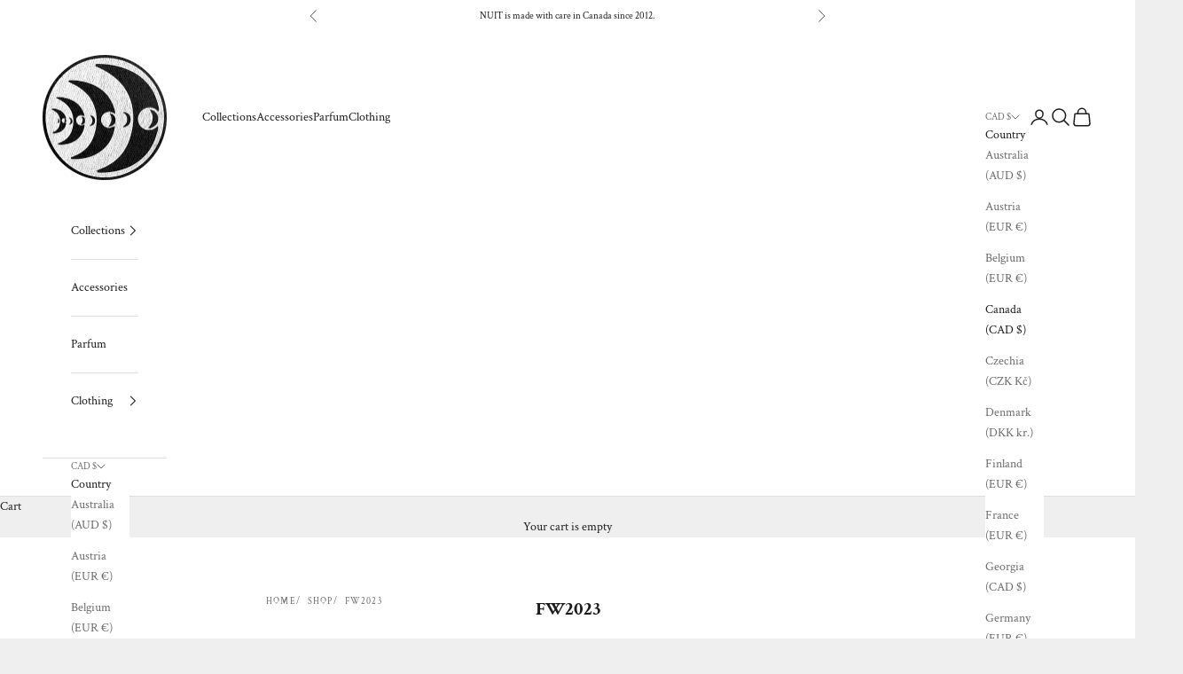

--- FILE ---
content_type: text/html; charset=utf-8
request_url: https://www.nuitclothingatelier.com/collections/fw2023
body_size: 30298
content:
<!doctype html>

<html lang="en" dir="ltr">
  <head>
    <meta charset="utf-8">
    <meta name="viewport" content="width=device-width, initial-scale=1.0, height=device-height, minimum-scale=1.0, maximum-scale=5.0">

    <title>FW2023</title><link rel="canonical" href="https://www.nuitclothingatelier.com/collections/fw2023"><link rel="shortcut icon" href="//www.nuitclothingatelier.com/cdn/shop/files/QR_logo_4c150607-e31e-4dc0-8502-fe3b98d59166.png?v=1708698225&width=96">
      <link rel="apple-touch-icon" href="//www.nuitclothingatelier.com/cdn/shop/files/QR_logo_4c150607-e31e-4dc0-8502-fe3b98d59166.png?v=1708698225&width=180"><link rel="preconnect" href="https://fonts.shopifycdn.com" crossorigin><link rel="preload" href="//www.nuitclothingatelier.com/cdn/fonts/bodoni_moda/bodonimoda_n4.025af1859727a91866b3c708393a6dc972156491.woff2" as="font" type="font/woff2" crossorigin><link rel="preload" href="//www.nuitclothingatelier.com/cdn/fonts/crimson_text/crimsontext_n4.a9a5f5ab47c6f5346e7cd274511a5d08c59fb906.woff2" as="font" type="font/woff2" crossorigin><meta property="og:type" content="website">
  <meta property="og:title" content="FW2023"><meta property="og:url" content="https://www.nuitclothingatelier.com/collections/fw2023">
<meta property="og:site_name" content="NUIT Clothing Atelier"><meta name="twitter:card" content="summary"><meta name="twitter:title" content="FW2023">
  <meta name="twitter:description" content=""><script async crossorigin fetchpriority="high" src="/cdn/shopifycloud/importmap-polyfill/es-modules-shim.2.4.0.js"></script>
<script type="application/ld+json">
  {
    "@context": "https://schema.org",
    "@type": "BreadcrumbList",
    "itemListElement": [{
        "@type": "ListItem",
        "position": 1,
        "name": "Home",
        "item": "https://www.nuitclothingatelier.com"
      },{
            "@type": "ListItem",
            "position": 2,
            "name": "FW2023",
            "item": "https://www.nuitclothingatelier.com/collections/fw2023"
          }]
  }
</script><style>/* Typography (heading) */
  @font-face {
  font-family: "Bodoni Moda";
  font-weight: 400;
  font-style: normal;
  font-display: fallback;
  src: url("//www.nuitclothingatelier.com/cdn/fonts/bodoni_moda/bodonimoda_n4.025af1859727a91866b3c708393a6dc972156491.woff2") format("woff2"),
       url("//www.nuitclothingatelier.com/cdn/fonts/bodoni_moda/bodonimoda_n4.aebb4417dfed0dc5ec4a330249c3862add089916.woff") format("woff");
}

@font-face {
  font-family: "Bodoni Moda";
  font-weight: 400;
  font-style: italic;
  font-display: fallback;
  src: url("//www.nuitclothingatelier.com/cdn/fonts/bodoni_moda/bodonimoda_i4.4d7d6dcd28539d05c34746a790d428e621a34321.woff2") format("woff2"),
       url("//www.nuitclothingatelier.com/cdn/fonts/bodoni_moda/bodonimoda_i4.47427f01d2c6bc1acfc811bad9213cf287ad6b97.woff") format("woff");
}

/* Typography (body) */
  @font-face {
  font-family: "Crimson Text";
  font-weight: 400;
  font-style: normal;
  font-display: fallback;
  src: url("//www.nuitclothingatelier.com/cdn/fonts/crimson_text/crimsontext_n4.a9a5f5ab47c6f5346e7cd274511a5d08c59fb906.woff2") format("woff2"),
       url("//www.nuitclothingatelier.com/cdn/fonts/crimson_text/crimsontext_n4.e89f2f0678223181d995b90850b6894b928b2f96.woff") format("woff");
}

@font-face {
  font-family: "Crimson Text";
  font-weight: 400;
  font-style: italic;
  font-display: fallback;
  src: url("//www.nuitclothingatelier.com/cdn/fonts/crimson_text/crimsontext_i4.ea961043037945875bf37df9b6f6bf968be445ba.woff2") format("woff2"),
       url("//www.nuitclothingatelier.com/cdn/fonts/crimson_text/crimsontext_i4.7938dd4c556b9b9430c9ff6e18ae066c8e9db49b.woff") format("woff");
}

@font-face {
  font-family: "Crimson Text";
  font-weight: 700;
  font-style: normal;
  font-display: fallback;
  src: url("//www.nuitclothingatelier.com/cdn/fonts/crimson_text/crimsontext_n7.5076cbe6a44b52f4358c84024d5c6b6585f79aea.woff2") format("woff2"),
       url("//www.nuitclothingatelier.com/cdn/fonts/crimson_text/crimsontext_n7.8f5260d5ac57189dddbd2e97988d8f2e202b595b.woff") format("woff");
}

@font-face {
  font-family: "Crimson Text";
  font-weight: 700;
  font-style: italic;
  font-display: fallback;
  src: url("//www.nuitclothingatelier.com/cdn/fonts/crimson_text/crimsontext_i7.59b5c9ce57c35b127dcd012fffb521c55608d985.woff2") format("woff2"),
       url("//www.nuitclothingatelier.com/cdn/fonts/crimson_text/crimsontext_i7.17faaee45ed99fd118ae07fca5c33c7a095bcb6d.woff") format("woff");
}

:root {
    /* Container */
    --container-max-width: 100%;
    --container-xxs-max-width: 27.5rem; /* 440px */
    --container-xs-max-width: 42.5rem; /* 680px */
    --container-sm-max-width: 61.25rem; /* 980px */
    --container-md-max-width: 71.875rem; /* 1150px */
    --container-lg-max-width: 78.75rem; /* 1260px */
    --container-xl-max-width: 85rem; /* 1360px */
    --container-gutter: 1.25rem;

    --section-vertical-spacing: 2.5rem;
    --section-vertical-spacing-tight:2.5rem;

    --section-stack-gap:2.25rem;
    --section-stack-gap-tight:2.25rem;

    /* Form settings */
    --form-gap: 1.25rem; /* Gap between fieldset and submit button */
    --fieldset-gap: 1rem; /* Gap between each form input within a fieldset */
    --form-control-gap: 0.625rem; /* Gap between input and label (ignored for floating label) */
    --checkbox-control-gap: 0.75rem; /* Horizontal gap between checkbox and its associated label */
    --input-padding-block: 0.65rem; /* Vertical padding for input, textarea and native select */
    --input-padding-inline: 0.8rem; /* Horizontal padding for input, textarea and native select */
    --checkbox-size: 0.875rem; /* Size (width and height) for checkbox */

    /* Other sizes */
    --sticky-area-height: calc(var(--announcement-bar-is-sticky, 0) * var(--announcement-bar-height, 0px) + var(--header-is-sticky, 0) * var(--header-is-visible, 1) * var(--header-height, 0px));

    /* RTL support */
    --transform-logical-flip: 1;
    --transform-origin-start: left;
    --transform-origin-end: right;

    /**
     * ---------------------------------------------------------------------
     * TYPOGRAPHY
     * ---------------------------------------------------------------------
     */

    /* Font properties */
    --heading-font-family: "Bodoni Moda", serif;
    --heading-font-weight: 400;
    --heading-font-style: normal;
    --heading-text-transform: normal;
    --heading-letter-spacing: 0.12em;
    --text-font-family: "Crimson Text", serif;
    --text-font-weight: 400;
    --text-font-style: normal;
    --text-letter-spacing: 0.0em;
    --button-font: var(--text-font-style) var(--text-font-weight) var(--text-sm) / 1.65 var(--text-font-family);
    --button-text-transform: uppercase;
    --button-letter-spacing: 0.18em;

    /* Font sizes */--text-heading-size-factor: 1;
    --text-h1: max(0.6875rem, clamp(1.375rem, 1.146341463414634rem + 0.975609756097561vw, 2rem) * var(--text-heading-size-factor));
    --text-h2: max(0.6875rem, clamp(1.25rem, 1.0670731707317074rem + 0.7804878048780488vw, 1.75rem) * var(--text-heading-size-factor));
    --text-h3: max(0.6875rem, clamp(1.125rem, 1.0335365853658536rem + 0.3902439024390244vw, 1.375rem) * var(--text-heading-size-factor));
    --text-h4: max(0.6875rem, clamp(1rem, 0.9542682926829268rem + 0.1951219512195122vw, 1.125rem) * var(--text-heading-size-factor));
    --text-h5: calc(0.875rem * var(--text-heading-size-factor));
    --text-h6: calc(0.75rem * var(--text-heading-size-factor));

    --text-xs: 0.75rem;
    --text-sm: 0.8125rem;
    --text-base: 0.875rem;
    --text-lg: 1.0rem;
    --text-xl: 1.125rem;

    /* Rounded variables (used for border radius) */
    --rounded-full: 9999px;
    --button-border-radius: 0.0rem;
    --input-border-radius: 0.0rem;

    /* Box shadow */
    --shadow-sm: 0 2px 8px rgb(0 0 0 / 0.05);
    --shadow: 0 5px 15px rgb(0 0 0 / 0.05);
    --shadow-md: 0 5px 30px rgb(0 0 0 / 0.05);
    --shadow-block: px px px rgb(var(--text-primary) / 0.0);

    /**
     * ---------------------------------------------------------------------
     * OTHER
     * ---------------------------------------------------------------------
     */

    --checkmark-svg-url: url(//www.nuitclothingatelier.com/cdn/shop/t/16/assets/checkmark.svg?v=77552481021870063511725554320);
    --cursor-zoom-in-svg-url: url(//www.nuitclothingatelier.com/cdn/shop/t/16/assets/cursor-zoom-in.svg?v=53880737899771658811725554320);
  }

  [dir="rtl"]:root {
    /* RTL support */
    --transform-logical-flip: -1;
    --transform-origin-start: right;
    --transform-origin-end: left;
  }

  @media screen and (min-width: 700px) {
    :root {
      /* Typography (font size) */
      --text-xs: 0.75rem;
      --text-sm: 0.8125rem;
      --text-base: 0.875rem;
      --text-lg: 1.0rem;
      --text-xl: 1.25rem;

      /* Spacing settings */
      --container-gutter: 2rem;
    }
  }

  @media screen and (min-width: 1000px) {
    :root {
      /* Spacing settings */
      --container-gutter: 3rem;

      --section-vertical-spacing: 4rem;
      --section-vertical-spacing-tight: 4rem;

      --section-stack-gap:3rem;
      --section-stack-gap-tight:3rem;
    }
  }:root {/* Overlay used for modal */
    --page-overlay: 0 0 0 / 0.4;

    /* We use the first scheme background as default */
    --page-background: ;

    /* Product colors */
    --on-sale-text: 28 28 28;
    --on-sale-badge-background: 28 28 28;
    --on-sale-badge-text: 255 255 255;
    --sold-out-badge-background: 239 239 239;
    --sold-out-badge-text: 0 0 0 / 0.65;
    --custom-badge-background: 28 28 28;
    --custom-badge-text: 255 255 255;
    --star-color: 28 28 28;

    /* Status colors */
    --success-background: 212 227 203;
    --success-text: 48 122 7;
    --warning-background: 253 241 224;
    --warning-text: 237 138 0;
    --error-background: 243 204 204;
    --error-text: 203 43 43;
  }.color-scheme--scheme-1 {
      /* Color settings */--accent: 28 28 28;
      --text-color: 28 28 28;
      --background: 239 239 239 / 1.0;
      --background-without-opacity: 239 239 239;
      --background-gradient: ;--border-color: 207 207 207;/* Button colors */
      --button-background: 28 28 28;
      --button-text-color: 255 255 255;

      /* Circled buttons */
      --circle-button-background: 255 255 255;
      --circle-button-text-color: 28 28 28;
    }.shopify-section:has(.section-spacing.color-scheme--bg-609ecfcfee2f667ac6c12366fc6ece56) + .shopify-section:has(.section-spacing.color-scheme--bg-609ecfcfee2f667ac6c12366fc6ece56:not(.bordered-section)) .section-spacing {
      padding-block-start: 0;
    }.color-scheme--scheme-2 {
      /* Color settings */--accent: 28 28 28;
      --text-color: 28 28 28;
      --background: 255 255 255 / 1.0;
      --background-without-opacity: 255 255 255;
      --background-gradient: ;--border-color: 221 221 221;/* Button colors */
      --button-background: 28 28 28;
      --button-text-color: 255 255 255;

      /* Circled buttons */
      --circle-button-background: 255 255 255;
      --circle-button-text-color: 28 28 28;
    }.shopify-section:has(.section-spacing.color-scheme--bg-54922f2e920ba8346f6dc0fba343d673) + .shopify-section:has(.section-spacing.color-scheme--bg-54922f2e920ba8346f6dc0fba343d673:not(.bordered-section)) .section-spacing {
      padding-block-start: 0;
    }.color-scheme--scheme-3 {
      /* Color settings */--accent: 255 255 255;
      --text-color: 255 255 255;
      --background: 28 28 28 / 1.0;
      --background-without-opacity: 28 28 28;
      --background-gradient: ;--border-color: 62 62 62;/* Button colors */
      --button-background: 255 255 255;
      --button-text-color: 28 28 28;

      /* Circled buttons */
      --circle-button-background: 255 255 255;
      --circle-button-text-color: 28 28 28;
    }.shopify-section:has(.section-spacing.color-scheme--bg-c1f8cb21047e4797e94d0969dc5d1e44) + .shopify-section:has(.section-spacing.color-scheme--bg-c1f8cb21047e4797e94d0969dc5d1e44:not(.bordered-section)) .section-spacing {
      padding-block-start: 0;
    }.color-scheme--scheme-4 {
      /* Color settings */--accent: 255 255 255;
      --text-color: 255 255 255;
      --background: 0 0 0 / 0.0;
      --background-without-opacity: 0 0 0;
      --background-gradient: ;--border-color: 255 255 255;/* Button colors */
      --button-background: 255 255 255;
      --button-text-color: 28 28 28;

      /* Circled buttons */
      --circle-button-background: 255 255 255;
      --circle-button-text-color: 28 28 28;
    }.shopify-section:has(.section-spacing.color-scheme--bg-3671eee015764974ee0aef1536023e0f) + .shopify-section:has(.section-spacing.color-scheme--bg-3671eee015764974ee0aef1536023e0f:not(.bordered-section)) .section-spacing {
      padding-block-start: 0;
    }.color-scheme--dialog {
      /* Color settings */--accent: 28 28 28;
      --text-color: 28 28 28;
      --background: 255 255 255 / 1.0;
      --background-without-opacity: 255 255 255;
      --background-gradient: ;--border-color: 221 221 221;/* Button colors */
      --button-background: 28 28 28;
      --button-text-color: 255 255 255;

      /* Circled buttons */
      --circle-button-background: 255 255 255;
      --circle-button-text-color: 28 28 28;
    }
</style><script>
  // This allows to expose several variables to the global scope, to be used in scripts
  window.themeVariables = {
    settings: {
      showPageTransition: false,
      pageType: "collection",
      moneyFormat: "\u003cspan class=money\u003e$ {{amount}} CAD\u003c\/span\u003e",
      moneyWithCurrencyFormat: "\u003cspan class=money\u003e$ {{amount}} CAD\u003c\/span\u003e",
      currencyCodeEnabled: false,
      cartType: "drawer",
      staggerMenuApparition: true
    },

    strings: {
      addedToCart: "Added to your cart!",
      closeGallery: "Close gallery",
      zoomGallery: "Zoom picture",
      errorGallery: "Image cannot be loaded",
      shippingEstimatorNoResults: "Sorry, we do not ship to your address.",
      shippingEstimatorOneResult: "There is one shipping rate for your address:",
      shippingEstimatorMultipleResults: "There are several shipping rates for your address:",
      shippingEstimatorError: "One or more error occurred while retrieving shipping rates:",
      next: "Next",
      previous: "Previous"
    },

    mediaQueries: {
      'sm': 'screen and (min-width: 700px)',
      'md': 'screen and (min-width: 1000px)',
      'lg': 'screen and (min-width: 1150px)',
      'xl': 'screen and (min-width: 1400px)',
      '2xl': 'screen and (min-width: 1600px)',
      'sm-max': 'screen and (max-width: 699px)',
      'md-max': 'screen and (max-width: 999px)',
      'lg-max': 'screen and (max-width: 1149px)',
      'xl-max': 'screen and (max-width: 1399px)',
      '2xl-max': 'screen and (max-width: 1599px)',
      'motion-safe': '(prefers-reduced-motion: no-preference)',
      'motion-reduce': '(prefers-reduced-motion: reduce)',
      'supports-hover': 'screen and (pointer: fine)',
      'supports-touch': 'screen and (hover: none)'
    }
  };</script><script>
      if (!(HTMLScriptElement.supports && HTMLScriptElement.supports('importmap'))) {
        const importMapPolyfill = document.createElement('script');
        importMapPolyfill.async = true;
        importMapPolyfill.src = "//www.nuitclothingatelier.com/cdn/shop/t/16/assets/es-module-shims.min.js?v=140375185335194536761725554299";

        document.head.appendChild(importMapPolyfill);
      }
    </script>

    <script type="importmap">{
        "imports": {
          "vendor": "//www.nuitclothingatelier.com/cdn/shop/t/16/assets/vendor.min.js?v=90848652276903619941725554299",
          "theme": "//www.nuitclothingatelier.com/cdn/shop/t/16/assets/theme.js?v=135502145494228332551725554299",
          "photoswipe": "//www.nuitclothingatelier.com/cdn/shop/t/16/assets/photoswipe.min.js?v=20290624223189769891725554299"
        }
      }
    </script>

    <script type="module" src="//www.nuitclothingatelier.com/cdn/shop/t/16/assets/vendor.min.js?v=90848652276903619941725554299"></script>
    <script type="module" src="//www.nuitclothingatelier.com/cdn/shop/t/16/assets/theme.js?v=135502145494228332551725554299"></script>

    <script>window.performance && window.performance.mark && window.performance.mark('shopify.content_for_header.start');</script><meta name="facebook-domain-verification" content="kdivp5zwhzs1w89dkj5y49izj32bjm">
<meta id="shopify-digital-wallet" name="shopify-digital-wallet" content="/19106259/digital_wallets/dialog">
<meta name="shopify-checkout-api-token" content="2599ef7298a37e83c9e3156e78d0535d">
<meta id="in-context-paypal-metadata" data-shop-id="19106259" data-venmo-supported="false" data-environment="production" data-locale="en_US" data-paypal-v4="true" data-currency="CAD">
<link rel="alternate" type="application/atom+xml" title="Feed" href="/collections/fw2023.atom" />
<link rel="alternate" type="application/json+oembed" href="https://www.nuitclothingatelier.com/collections/fw2023.oembed">
<script async="async" src="/checkouts/internal/preloads.js?locale=en-CA"></script>
<link rel="preconnect" href="https://shop.app" crossorigin="anonymous">
<script async="async" src="https://shop.app/checkouts/internal/preloads.js?locale=en-CA&shop_id=19106259" crossorigin="anonymous"></script>
<script id="apple-pay-shop-capabilities" type="application/json">{"shopId":19106259,"countryCode":"CA","currencyCode":"CAD","merchantCapabilities":["supports3DS"],"merchantId":"gid:\/\/shopify\/Shop\/19106259","merchantName":"NUIT Clothing Atelier","requiredBillingContactFields":["postalAddress","email","phone"],"requiredShippingContactFields":["postalAddress","email","phone"],"shippingType":"shipping","supportedNetworks":["visa","masterCard","amex","discover","interac","jcb"],"total":{"type":"pending","label":"NUIT Clothing Atelier","amount":"1.00"},"shopifyPaymentsEnabled":true,"supportsSubscriptions":true}</script>
<script id="shopify-features" type="application/json">{"accessToken":"2599ef7298a37e83c9e3156e78d0535d","betas":["rich-media-storefront-analytics"],"domain":"www.nuitclothingatelier.com","predictiveSearch":true,"shopId":19106259,"locale":"en"}</script>
<script>var Shopify = Shopify || {};
Shopify.shop = "nuit-clothing-atelier.myshopify.com";
Shopify.locale = "en";
Shopify.currency = {"active":"CAD","rate":"1.0"};
Shopify.country = "CA";
Shopify.theme = {"name":"Updated copy of Prestige","id":137160032418,"schema_name":"Prestige","schema_version":"10.2.0","theme_store_id":855,"role":"main"};
Shopify.theme.handle = "null";
Shopify.theme.style = {"id":null,"handle":null};
Shopify.cdnHost = "www.nuitclothingatelier.com/cdn";
Shopify.routes = Shopify.routes || {};
Shopify.routes.root = "/";</script>
<script type="module">!function(o){(o.Shopify=o.Shopify||{}).modules=!0}(window);</script>
<script>!function(o){function n(){var o=[];function n(){o.push(Array.prototype.slice.apply(arguments))}return n.q=o,n}var t=o.Shopify=o.Shopify||{};t.loadFeatures=n(),t.autoloadFeatures=n()}(window);</script>
<script>
  window.ShopifyPay = window.ShopifyPay || {};
  window.ShopifyPay.apiHost = "shop.app\/pay";
  window.ShopifyPay.redirectState = null;
</script>
<script id="shop-js-analytics" type="application/json">{"pageType":"collection"}</script>
<script defer="defer" async type="module" src="//www.nuitclothingatelier.com/cdn/shopifycloud/shop-js/modules/v2/client.init-shop-cart-sync_BT-GjEfc.en.esm.js"></script>
<script defer="defer" async type="module" src="//www.nuitclothingatelier.com/cdn/shopifycloud/shop-js/modules/v2/chunk.common_D58fp_Oc.esm.js"></script>
<script defer="defer" async type="module" src="//www.nuitclothingatelier.com/cdn/shopifycloud/shop-js/modules/v2/chunk.modal_xMitdFEc.esm.js"></script>
<script type="module">
  await import("//www.nuitclothingatelier.com/cdn/shopifycloud/shop-js/modules/v2/client.init-shop-cart-sync_BT-GjEfc.en.esm.js");
await import("//www.nuitclothingatelier.com/cdn/shopifycloud/shop-js/modules/v2/chunk.common_D58fp_Oc.esm.js");
await import("//www.nuitclothingatelier.com/cdn/shopifycloud/shop-js/modules/v2/chunk.modal_xMitdFEc.esm.js");

  window.Shopify.SignInWithShop?.initShopCartSync?.({"fedCMEnabled":true,"windoidEnabled":true});

</script>
<script>
  window.Shopify = window.Shopify || {};
  if (!window.Shopify.featureAssets) window.Shopify.featureAssets = {};
  window.Shopify.featureAssets['shop-js'] = {"shop-cart-sync":["modules/v2/client.shop-cart-sync_DZOKe7Ll.en.esm.js","modules/v2/chunk.common_D58fp_Oc.esm.js","modules/v2/chunk.modal_xMitdFEc.esm.js"],"init-fed-cm":["modules/v2/client.init-fed-cm_B6oLuCjv.en.esm.js","modules/v2/chunk.common_D58fp_Oc.esm.js","modules/v2/chunk.modal_xMitdFEc.esm.js"],"shop-cash-offers":["modules/v2/client.shop-cash-offers_D2sdYoxE.en.esm.js","modules/v2/chunk.common_D58fp_Oc.esm.js","modules/v2/chunk.modal_xMitdFEc.esm.js"],"shop-login-button":["modules/v2/client.shop-login-button_QeVjl5Y3.en.esm.js","modules/v2/chunk.common_D58fp_Oc.esm.js","modules/v2/chunk.modal_xMitdFEc.esm.js"],"pay-button":["modules/v2/client.pay-button_DXTOsIq6.en.esm.js","modules/v2/chunk.common_D58fp_Oc.esm.js","modules/v2/chunk.modal_xMitdFEc.esm.js"],"shop-button":["modules/v2/client.shop-button_DQZHx9pm.en.esm.js","modules/v2/chunk.common_D58fp_Oc.esm.js","modules/v2/chunk.modal_xMitdFEc.esm.js"],"avatar":["modules/v2/client.avatar_BTnouDA3.en.esm.js"],"init-windoid":["modules/v2/client.init-windoid_CR1B-cfM.en.esm.js","modules/v2/chunk.common_D58fp_Oc.esm.js","modules/v2/chunk.modal_xMitdFEc.esm.js"],"init-shop-for-new-customer-accounts":["modules/v2/client.init-shop-for-new-customer-accounts_C_vY_xzh.en.esm.js","modules/v2/client.shop-login-button_QeVjl5Y3.en.esm.js","modules/v2/chunk.common_D58fp_Oc.esm.js","modules/v2/chunk.modal_xMitdFEc.esm.js"],"init-shop-email-lookup-coordinator":["modules/v2/client.init-shop-email-lookup-coordinator_BI7n9ZSv.en.esm.js","modules/v2/chunk.common_D58fp_Oc.esm.js","modules/v2/chunk.modal_xMitdFEc.esm.js"],"init-shop-cart-sync":["modules/v2/client.init-shop-cart-sync_BT-GjEfc.en.esm.js","modules/v2/chunk.common_D58fp_Oc.esm.js","modules/v2/chunk.modal_xMitdFEc.esm.js"],"shop-toast-manager":["modules/v2/client.shop-toast-manager_DiYdP3xc.en.esm.js","modules/v2/chunk.common_D58fp_Oc.esm.js","modules/v2/chunk.modal_xMitdFEc.esm.js"],"init-customer-accounts":["modules/v2/client.init-customer-accounts_D9ZNqS-Q.en.esm.js","modules/v2/client.shop-login-button_QeVjl5Y3.en.esm.js","modules/v2/chunk.common_D58fp_Oc.esm.js","modules/v2/chunk.modal_xMitdFEc.esm.js"],"init-customer-accounts-sign-up":["modules/v2/client.init-customer-accounts-sign-up_iGw4briv.en.esm.js","modules/v2/client.shop-login-button_QeVjl5Y3.en.esm.js","modules/v2/chunk.common_D58fp_Oc.esm.js","modules/v2/chunk.modal_xMitdFEc.esm.js"],"shop-follow-button":["modules/v2/client.shop-follow-button_CqMgW2wH.en.esm.js","modules/v2/chunk.common_D58fp_Oc.esm.js","modules/v2/chunk.modal_xMitdFEc.esm.js"],"checkout-modal":["modules/v2/client.checkout-modal_xHeaAweL.en.esm.js","modules/v2/chunk.common_D58fp_Oc.esm.js","modules/v2/chunk.modal_xMitdFEc.esm.js"],"shop-login":["modules/v2/client.shop-login_D91U-Q7h.en.esm.js","modules/v2/chunk.common_D58fp_Oc.esm.js","modules/v2/chunk.modal_xMitdFEc.esm.js"],"lead-capture":["modules/v2/client.lead-capture_BJmE1dJe.en.esm.js","modules/v2/chunk.common_D58fp_Oc.esm.js","modules/v2/chunk.modal_xMitdFEc.esm.js"],"payment-terms":["modules/v2/client.payment-terms_Ci9AEqFq.en.esm.js","modules/v2/chunk.common_D58fp_Oc.esm.js","modules/v2/chunk.modal_xMitdFEc.esm.js"]};
</script>
<script>(function() {
  var isLoaded = false;
  function asyncLoad() {
    if (isLoaded) return;
    isLoaded = true;
    var urls = ["https:\/\/cdn.nfcube.com\/656a3a81a29a41036fa78d480406751d.js?shop=nuit-clothing-atelier.myshopify.com","https:\/\/chimpstatic.com\/mcjs-connected\/js\/users\/93b2076fb722ab9b72b15b28e\/ffc5a7081e18518d8c04c1973.js?shop=nuit-clothing-atelier.myshopify.com"];
    for (var i = 0; i < urls.length; i++) {
      var s = document.createElement('script');
      s.type = 'text/javascript';
      s.async = true;
      s.src = urls[i];
      var x = document.getElementsByTagName('script')[0];
      x.parentNode.insertBefore(s, x);
    }
  };
  if(window.attachEvent) {
    window.attachEvent('onload', asyncLoad);
  } else {
    window.addEventListener('load', asyncLoad, false);
  }
})();</script>
<script id="__st">var __st={"a":19106259,"offset":-18000,"reqid":"1e4439cf-886c-4a2f-8b39-b7051dd18b7f-1769363267","pageurl":"www.nuitclothingatelier.com\/collections\/fw2023","u":"95548868c638","p":"collection","rtyp":"collection","rid":293927026850};</script>
<script>window.ShopifyPaypalV4VisibilityTracking = true;</script>
<script id="captcha-bootstrap">!function(){'use strict';const t='contact',e='account',n='new_comment',o=[[t,t],['blogs',n],['comments',n],[t,'customer']],c=[[e,'customer_login'],[e,'guest_login'],[e,'recover_customer_password'],[e,'create_customer']],r=t=>t.map((([t,e])=>`form[action*='/${t}']:not([data-nocaptcha='true']) input[name='form_type'][value='${e}']`)).join(','),a=t=>()=>t?[...document.querySelectorAll(t)].map((t=>t.form)):[];function s(){const t=[...o],e=r(t);return a(e)}const i='password',u='form_key',d=['recaptcha-v3-token','g-recaptcha-response','h-captcha-response',i],f=()=>{try{return window.sessionStorage}catch{return}},m='__shopify_v',_=t=>t.elements[u];function p(t,e,n=!1){try{const o=window.sessionStorage,c=JSON.parse(o.getItem(e)),{data:r}=function(t){const{data:e,action:n}=t;return t[m]||n?{data:e,action:n}:{data:t,action:n}}(c);for(const[e,n]of Object.entries(r))t.elements[e]&&(t.elements[e].value=n);n&&o.removeItem(e)}catch(o){console.error('form repopulation failed',{error:o})}}const l='form_type',E='cptcha';function T(t){t.dataset[E]=!0}const w=window,h=w.document,L='Shopify',v='ce_forms',y='captcha';let A=!1;((t,e)=>{const n=(g='f06e6c50-85a8-45c8-87d0-21a2b65856fe',I='https://cdn.shopify.com/shopifycloud/storefront-forms-hcaptcha/ce_storefront_forms_captcha_hcaptcha.v1.5.2.iife.js',D={infoText:'Protected by hCaptcha',privacyText:'Privacy',termsText:'Terms'},(t,e,n)=>{const o=w[L][v],c=o.bindForm;if(c)return c(t,g,e,D).then(n);var r;o.q.push([[t,g,e,D],n]),r=I,A||(h.body.append(Object.assign(h.createElement('script'),{id:'captcha-provider',async:!0,src:r})),A=!0)});var g,I,D;w[L]=w[L]||{},w[L][v]=w[L][v]||{},w[L][v].q=[],w[L][y]=w[L][y]||{},w[L][y].protect=function(t,e){n(t,void 0,e),T(t)},Object.freeze(w[L][y]),function(t,e,n,w,h,L){const[v,y,A,g]=function(t,e,n){const i=e?o:[],u=t?c:[],d=[...i,...u],f=r(d),m=r(i),_=r(d.filter((([t,e])=>n.includes(e))));return[a(f),a(m),a(_),s()]}(w,h,L),I=t=>{const e=t.target;return e instanceof HTMLFormElement?e:e&&e.form},D=t=>v().includes(t);t.addEventListener('submit',(t=>{const e=I(t);if(!e)return;const n=D(e)&&!e.dataset.hcaptchaBound&&!e.dataset.recaptchaBound,o=_(e),c=g().includes(e)&&(!o||!o.value);(n||c)&&t.preventDefault(),c&&!n&&(function(t){try{if(!f())return;!function(t){const e=f();if(!e)return;const n=_(t);if(!n)return;const o=n.value;o&&e.removeItem(o)}(t);const e=Array.from(Array(32),(()=>Math.random().toString(36)[2])).join('');!function(t,e){_(t)||t.append(Object.assign(document.createElement('input'),{type:'hidden',name:u})),t.elements[u].value=e}(t,e),function(t,e){const n=f();if(!n)return;const o=[...t.querySelectorAll(`input[type='${i}']`)].map((({name:t})=>t)),c=[...d,...o],r={};for(const[a,s]of new FormData(t).entries())c.includes(a)||(r[a]=s);n.setItem(e,JSON.stringify({[m]:1,action:t.action,data:r}))}(t,e)}catch(e){console.error('failed to persist form',e)}}(e),e.submit())}));const S=(t,e)=>{t&&!t.dataset[E]&&(n(t,e.some((e=>e===t))),T(t))};for(const o of['focusin','change'])t.addEventListener(o,(t=>{const e=I(t);D(e)&&S(e,y())}));const B=e.get('form_key'),M=e.get(l),P=B&&M;t.addEventListener('DOMContentLoaded',(()=>{const t=y();if(P)for(const e of t)e.elements[l].value===M&&p(e,B);[...new Set([...A(),...v().filter((t=>'true'===t.dataset.shopifyCaptcha))])].forEach((e=>S(e,t)))}))}(h,new URLSearchParams(w.location.search),n,t,e,['guest_login'])})(!0,!0)}();</script>
<script integrity="sha256-4kQ18oKyAcykRKYeNunJcIwy7WH5gtpwJnB7kiuLZ1E=" data-source-attribution="shopify.loadfeatures" defer="defer" src="//www.nuitclothingatelier.com/cdn/shopifycloud/storefront/assets/storefront/load_feature-a0a9edcb.js" crossorigin="anonymous"></script>
<script crossorigin="anonymous" defer="defer" src="//www.nuitclothingatelier.com/cdn/shopifycloud/storefront/assets/shopify_pay/storefront-65b4c6d7.js?v=20250812"></script>
<script data-source-attribution="shopify.dynamic_checkout.dynamic.init">var Shopify=Shopify||{};Shopify.PaymentButton=Shopify.PaymentButton||{isStorefrontPortableWallets:!0,init:function(){window.Shopify.PaymentButton.init=function(){};var t=document.createElement("script");t.src="https://www.nuitclothingatelier.com/cdn/shopifycloud/portable-wallets/latest/portable-wallets.en.js",t.type="module",document.head.appendChild(t)}};
</script>
<script data-source-attribution="shopify.dynamic_checkout.buyer_consent">
  function portableWalletsHideBuyerConsent(e){var t=document.getElementById("shopify-buyer-consent"),n=document.getElementById("shopify-subscription-policy-button");t&&n&&(t.classList.add("hidden"),t.setAttribute("aria-hidden","true"),n.removeEventListener("click",e))}function portableWalletsShowBuyerConsent(e){var t=document.getElementById("shopify-buyer-consent"),n=document.getElementById("shopify-subscription-policy-button");t&&n&&(t.classList.remove("hidden"),t.removeAttribute("aria-hidden"),n.addEventListener("click",e))}window.Shopify?.PaymentButton&&(window.Shopify.PaymentButton.hideBuyerConsent=portableWalletsHideBuyerConsent,window.Shopify.PaymentButton.showBuyerConsent=portableWalletsShowBuyerConsent);
</script>
<script data-source-attribution="shopify.dynamic_checkout.cart.bootstrap">document.addEventListener("DOMContentLoaded",(function(){function t(){return document.querySelector("shopify-accelerated-checkout-cart, shopify-accelerated-checkout")}if(t())Shopify.PaymentButton.init();else{new MutationObserver((function(e,n){t()&&(Shopify.PaymentButton.init(),n.disconnect())})).observe(document.body,{childList:!0,subtree:!0})}}));
</script>
<link id="shopify-accelerated-checkout-styles" rel="stylesheet" media="screen" href="https://www.nuitclothingatelier.com/cdn/shopifycloud/portable-wallets/latest/accelerated-checkout-backwards-compat.css" crossorigin="anonymous">
<style id="shopify-accelerated-checkout-cart">
        #shopify-buyer-consent {
  margin-top: 1em;
  display: inline-block;
  width: 100%;
}

#shopify-buyer-consent.hidden {
  display: none;
}

#shopify-subscription-policy-button {
  background: none;
  border: none;
  padding: 0;
  text-decoration: underline;
  font-size: inherit;
  cursor: pointer;
}

#shopify-subscription-policy-button::before {
  box-shadow: none;
}

      </style>

<script>window.performance && window.performance.mark && window.performance.mark('shopify.content_for_header.end');</script>
<link href="//www.nuitclothingatelier.com/cdn/shop/t/16/assets/theme.css?v=26086026524700098281725554299" rel="stylesheet" type="text/css" media="all" /><link href="https://monorail-edge.shopifysvc.com" rel="dns-prefetch">
<script>(function(){if ("sendBeacon" in navigator && "performance" in window) {try {var session_token_from_headers = performance.getEntriesByType('navigation')[0].serverTiming.find(x => x.name == '_s').description;} catch {var session_token_from_headers = undefined;}var session_cookie_matches = document.cookie.match(/_shopify_s=([^;]*)/);var session_token_from_cookie = session_cookie_matches && session_cookie_matches.length === 2 ? session_cookie_matches[1] : "";var session_token = session_token_from_headers || session_token_from_cookie || "";function handle_abandonment_event(e) {var entries = performance.getEntries().filter(function(entry) {return /monorail-edge.shopifysvc.com/.test(entry.name);});if (!window.abandonment_tracked && entries.length === 0) {window.abandonment_tracked = true;var currentMs = Date.now();var navigation_start = performance.timing.navigationStart;var payload = {shop_id: 19106259,url: window.location.href,navigation_start,duration: currentMs - navigation_start,session_token,page_type: "collection"};window.navigator.sendBeacon("https://monorail-edge.shopifysvc.com/v1/produce", JSON.stringify({schema_id: "online_store_buyer_site_abandonment/1.1",payload: payload,metadata: {event_created_at_ms: currentMs,event_sent_at_ms: currentMs}}));}}window.addEventListener('pagehide', handle_abandonment_event);}}());</script>
<script id="web-pixels-manager-setup">(function e(e,d,r,n,o){if(void 0===o&&(o={}),!Boolean(null===(a=null===(i=window.Shopify)||void 0===i?void 0:i.analytics)||void 0===a?void 0:a.replayQueue)){var i,a;window.Shopify=window.Shopify||{};var t=window.Shopify;t.analytics=t.analytics||{};var s=t.analytics;s.replayQueue=[],s.publish=function(e,d,r){return s.replayQueue.push([e,d,r]),!0};try{self.performance.mark("wpm:start")}catch(e){}var l=function(){var e={modern:/Edge?\/(1{2}[4-9]|1[2-9]\d|[2-9]\d{2}|\d{4,})\.\d+(\.\d+|)|Firefox\/(1{2}[4-9]|1[2-9]\d|[2-9]\d{2}|\d{4,})\.\d+(\.\d+|)|Chrom(ium|e)\/(9{2}|\d{3,})\.\d+(\.\d+|)|(Maci|X1{2}).+ Version\/(15\.\d+|(1[6-9]|[2-9]\d|\d{3,})\.\d+)([,.]\d+|)( \(\w+\)|)( Mobile\/\w+|) Safari\/|Chrome.+OPR\/(9{2}|\d{3,})\.\d+\.\d+|(CPU[ +]OS|iPhone[ +]OS|CPU[ +]iPhone|CPU IPhone OS|CPU iPad OS)[ +]+(15[._]\d+|(1[6-9]|[2-9]\d|\d{3,})[._]\d+)([._]\d+|)|Android:?[ /-](13[3-9]|1[4-9]\d|[2-9]\d{2}|\d{4,})(\.\d+|)(\.\d+|)|Android.+Firefox\/(13[5-9]|1[4-9]\d|[2-9]\d{2}|\d{4,})\.\d+(\.\d+|)|Android.+Chrom(ium|e)\/(13[3-9]|1[4-9]\d|[2-9]\d{2}|\d{4,})\.\d+(\.\d+|)|SamsungBrowser\/([2-9]\d|\d{3,})\.\d+/,legacy:/Edge?\/(1[6-9]|[2-9]\d|\d{3,})\.\d+(\.\d+|)|Firefox\/(5[4-9]|[6-9]\d|\d{3,})\.\d+(\.\d+|)|Chrom(ium|e)\/(5[1-9]|[6-9]\d|\d{3,})\.\d+(\.\d+|)([\d.]+$|.*Safari\/(?![\d.]+ Edge\/[\d.]+$))|(Maci|X1{2}).+ Version\/(10\.\d+|(1[1-9]|[2-9]\d|\d{3,})\.\d+)([,.]\d+|)( \(\w+\)|)( Mobile\/\w+|) Safari\/|Chrome.+OPR\/(3[89]|[4-9]\d|\d{3,})\.\d+\.\d+|(CPU[ +]OS|iPhone[ +]OS|CPU[ +]iPhone|CPU IPhone OS|CPU iPad OS)[ +]+(10[._]\d+|(1[1-9]|[2-9]\d|\d{3,})[._]\d+)([._]\d+|)|Android:?[ /-](13[3-9]|1[4-9]\d|[2-9]\d{2}|\d{4,})(\.\d+|)(\.\d+|)|Mobile Safari.+OPR\/([89]\d|\d{3,})\.\d+\.\d+|Android.+Firefox\/(13[5-9]|1[4-9]\d|[2-9]\d{2}|\d{4,})\.\d+(\.\d+|)|Android.+Chrom(ium|e)\/(13[3-9]|1[4-9]\d|[2-9]\d{2}|\d{4,})\.\d+(\.\d+|)|Android.+(UC? ?Browser|UCWEB|U3)[ /]?(15\.([5-9]|\d{2,})|(1[6-9]|[2-9]\d|\d{3,})\.\d+)\.\d+|SamsungBrowser\/(5\.\d+|([6-9]|\d{2,})\.\d+)|Android.+MQ{2}Browser\/(14(\.(9|\d{2,})|)|(1[5-9]|[2-9]\d|\d{3,})(\.\d+|))(\.\d+|)|K[Aa][Ii]OS\/(3\.\d+|([4-9]|\d{2,})\.\d+)(\.\d+|)/},d=e.modern,r=e.legacy,n=navigator.userAgent;return n.match(d)?"modern":n.match(r)?"legacy":"unknown"}(),u="modern"===l?"modern":"legacy",c=(null!=n?n:{modern:"",legacy:""})[u],f=function(e){return[e.baseUrl,"/wpm","/b",e.hashVersion,"modern"===e.buildTarget?"m":"l",".js"].join("")}({baseUrl:d,hashVersion:r,buildTarget:u}),m=function(e){var d=e.version,r=e.bundleTarget,n=e.surface,o=e.pageUrl,i=e.monorailEndpoint;return{emit:function(e){var a=e.status,t=e.errorMsg,s=(new Date).getTime(),l=JSON.stringify({metadata:{event_sent_at_ms:s},events:[{schema_id:"web_pixels_manager_load/3.1",payload:{version:d,bundle_target:r,page_url:o,status:a,surface:n,error_msg:t},metadata:{event_created_at_ms:s}}]});if(!i)return console&&console.warn&&console.warn("[Web Pixels Manager] No Monorail endpoint provided, skipping logging."),!1;try{return self.navigator.sendBeacon.bind(self.navigator)(i,l)}catch(e){}var u=new XMLHttpRequest;try{return u.open("POST",i,!0),u.setRequestHeader("Content-Type","text/plain"),u.send(l),!0}catch(e){return console&&console.warn&&console.warn("[Web Pixels Manager] Got an unhandled error while logging to Monorail."),!1}}}}({version:r,bundleTarget:l,surface:e.surface,pageUrl:self.location.href,monorailEndpoint:e.monorailEndpoint});try{o.browserTarget=l,function(e){var d=e.src,r=e.async,n=void 0===r||r,o=e.onload,i=e.onerror,a=e.sri,t=e.scriptDataAttributes,s=void 0===t?{}:t,l=document.createElement("script"),u=document.querySelector("head"),c=document.querySelector("body");if(l.async=n,l.src=d,a&&(l.integrity=a,l.crossOrigin="anonymous"),s)for(var f in s)if(Object.prototype.hasOwnProperty.call(s,f))try{l.dataset[f]=s[f]}catch(e){}if(o&&l.addEventListener("load",o),i&&l.addEventListener("error",i),u)u.appendChild(l);else{if(!c)throw new Error("Did not find a head or body element to append the script");c.appendChild(l)}}({src:f,async:!0,onload:function(){if(!function(){var e,d;return Boolean(null===(d=null===(e=window.Shopify)||void 0===e?void 0:e.analytics)||void 0===d?void 0:d.initialized)}()){var d=window.webPixelsManager.init(e)||void 0;if(d){var r=window.Shopify.analytics;r.replayQueue.forEach((function(e){var r=e[0],n=e[1],o=e[2];d.publishCustomEvent(r,n,o)})),r.replayQueue=[],r.publish=d.publishCustomEvent,r.visitor=d.visitor,r.initialized=!0}}},onerror:function(){return m.emit({status:"failed",errorMsg:"".concat(f," has failed to load")})},sri:function(e){var d=/^sha384-[A-Za-z0-9+/=]+$/;return"string"==typeof e&&d.test(e)}(c)?c:"",scriptDataAttributes:o}),m.emit({status:"loading"})}catch(e){m.emit({status:"failed",errorMsg:(null==e?void 0:e.message)||"Unknown error"})}}})({shopId: 19106259,storefrontBaseUrl: "https://www.nuitclothingatelier.com",extensionsBaseUrl: "https://extensions.shopifycdn.com/cdn/shopifycloud/web-pixels-manager",monorailEndpoint: "https://monorail-edge.shopifysvc.com/unstable/produce_batch",surface: "storefront-renderer",enabledBetaFlags: ["2dca8a86"],webPixelsConfigList: [{"id":"501776546","configuration":"{\"config\":\"{\\\"pixel_id\\\":\\\"G-73WZVNDFBF\\\",\\\"gtag_events\\\":[{\\\"type\\\":\\\"purchase\\\",\\\"action_label\\\":\\\"G-73WZVNDFBF\\\"},{\\\"type\\\":\\\"page_view\\\",\\\"action_label\\\":\\\"G-73WZVNDFBF\\\"},{\\\"type\\\":\\\"view_item\\\",\\\"action_label\\\":\\\"G-73WZVNDFBF\\\"},{\\\"type\\\":\\\"search\\\",\\\"action_label\\\":\\\"G-73WZVNDFBF\\\"},{\\\"type\\\":\\\"add_to_cart\\\",\\\"action_label\\\":\\\"G-73WZVNDFBF\\\"},{\\\"type\\\":\\\"begin_checkout\\\",\\\"action_label\\\":\\\"G-73WZVNDFBF\\\"},{\\\"type\\\":\\\"add_payment_info\\\",\\\"action_label\\\":\\\"G-73WZVNDFBF\\\"}],\\\"enable_monitoring_mode\\\":false}\"}","eventPayloadVersion":"v1","runtimeContext":"OPEN","scriptVersion":"b2a88bafab3e21179ed38636efcd8a93","type":"APP","apiClientId":1780363,"privacyPurposes":[],"dataSharingAdjustments":{"protectedCustomerApprovalScopes":["read_customer_address","read_customer_email","read_customer_name","read_customer_personal_data","read_customer_phone"]}},{"id":"488439970","configuration":"{\"pixelCode\":\"CP30AJJC77U8LMPJHFV0\"}","eventPayloadVersion":"v1","runtimeContext":"STRICT","scriptVersion":"22e92c2ad45662f435e4801458fb78cc","type":"APP","apiClientId":4383523,"privacyPurposes":["ANALYTICS","MARKETING","SALE_OF_DATA"],"dataSharingAdjustments":{"protectedCustomerApprovalScopes":["read_customer_address","read_customer_email","read_customer_name","read_customer_personal_data","read_customer_phone"]}},{"id":"93585570","configuration":"{\"tagID\":\"2613441994250\"}","eventPayloadVersion":"v1","runtimeContext":"STRICT","scriptVersion":"18031546ee651571ed29edbe71a3550b","type":"APP","apiClientId":3009811,"privacyPurposes":["ANALYTICS","MARKETING","SALE_OF_DATA"],"dataSharingAdjustments":{"protectedCustomerApprovalScopes":["read_customer_address","read_customer_email","read_customer_name","read_customer_personal_data","read_customer_phone"]}},{"id":"shopify-app-pixel","configuration":"{}","eventPayloadVersion":"v1","runtimeContext":"STRICT","scriptVersion":"0450","apiClientId":"shopify-pixel","type":"APP","privacyPurposes":["ANALYTICS","MARKETING"]},{"id":"shopify-custom-pixel","eventPayloadVersion":"v1","runtimeContext":"LAX","scriptVersion":"0450","apiClientId":"shopify-pixel","type":"CUSTOM","privacyPurposes":["ANALYTICS","MARKETING"]}],isMerchantRequest: false,initData: {"shop":{"name":"NUIT Clothing Atelier","paymentSettings":{"currencyCode":"CAD"},"myshopifyDomain":"nuit-clothing-atelier.myshopify.com","countryCode":"CA","storefrontUrl":"https:\/\/www.nuitclothingatelier.com"},"customer":null,"cart":null,"checkout":null,"productVariants":[],"purchasingCompany":null},},"https://www.nuitclothingatelier.com/cdn","fcfee988w5aeb613cpc8e4bc33m6693e112",{"modern":"","legacy":""},{"shopId":"19106259","storefrontBaseUrl":"https:\/\/www.nuitclothingatelier.com","extensionBaseUrl":"https:\/\/extensions.shopifycdn.com\/cdn\/shopifycloud\/web-pixels-manager","surface":"storefront-renderer","enabledBetaFlags":"[\"2dca8a86\"]","isMerchantRequest":"false","hashVersion":"fcfee988w5aeb613cpc8e4bc33m6693e112","publish":"custom","events":"[[\"page_viewed\",{}],[\"collection_viewed\",{\"collection\":{\"id\":\"293927026850\",\"title\":\"FW2023\",\"productVariants\":[{\"price\":{\"amount\":677.0,\"currencyCode\":\"CAD\"},\"product\":{\"title\":\"Caterina Dress with Bishop Sleeves\",\"vendor\":\"NUIT Clothing Atelier\",\"id\":\"8039531446434\",\"untranslatedTitle\":\"Caterina Dress with Bishop Sleeves\",\"url\":\"\/products\/caterina-dress-with-bishop-sleeves\",\"type\":\"Trousers\"},\"id\":\"43672052138146\",\"image\":{\"src\":\"\/\/www.nuitclothingatelier.com\/cdn\/shop\/files\/image_393deaaa-c48f-40a6-a9de-f109d111e5ea.jpg?v=1713472043\"},\"sku\":null,\"title\":\"I\",\"untranslatedTitle\":\"I\"},{\"price\":{\"amount\":177.0,\"currencyCode\":\"CAD\"},\"product\":{\"title\":\"\\\"Edith\\\" Lace High Collar Dress in Black\",\"vendor\":\"NUIT Clothing Atelier\",\"id\":\"8039536656546\",\"untranslatedTitle\":\"\\\"Edith\\\" Lace High Collar Dress in Black\",\"url\":\"\/products\/copy-of-fw23-lace-high-collar-dress-in-black-pre-order\",\"type\":\"Dress\"},\"id\":\"43672064458914\",\"image\":{\"src\":\"\/\/www.nuitclothingatelier.com\/cdn\/shop\/files\/image_acbb7300-0ae7-4011-a6f9-6905b41f6314.jpg?v=1713471783\"},\"sku\":null,\"title\":\"I\",\"untranslatedTitle\":\"I\"},{\"price\":{\"amount\":247.0,\"currencyCode\":\"CAD\"},\"product\":{\"title\":\"Regency Bralette in Linen (Made-To-Order)\",\"vendor\":\"NUIT Clothing Atelier\",\"id\":\"8039530430626\",\"untranslatedTitle\":\"Regency Bralette in Linen (Made-To-Order)\",\"url\":\"\/products\/fw23-regency-bralette-in-linen-pre-order\",\"type\":\"Sweaters\"},\"id\":\"43672047681698\",\"image\":{\"src\":\"\/\/www.nuitclothingatelier.com\/cdn\/shop\/files\/image_495cc6b9-371c-4be3-a3cf-43acdf77e803.jpg?v=1713471961\"},\"sku\":\"\",\"title\":\"I\",\"untranslatedTitle\":\"I\"},{\"price\":{\"amount\":277.0,\"currencyCode\":\"CAD\"},\"product\":{\"title\":\"Bishop Sleeve Silk Tulle Hourglass Tunic\",\"vendor\":\"NUIT Clothing Atelier\",\"id\":\"8039533871266\",\"untranslatedTitle\":\"Bishop Sleeve Silk Tulle Hourglass Tunic\",\"url\":\"\/products\/fw23-bishop-sleeve-silk-tulle-hourglass-tunic-pre-order\",\"type\":\"Sweaters\"},\"id\":\"43672057741474\",\"image\":{\"src\":\"\/\/www.nuitclothingatelier.com\/cdn\/shop\/files\/image_2d925186-614b-4c44-9189-c0c40038e7da.jpg?v=1713473081\"},\"sku\":null,\"title\":\"I\",\"untranslatedTitle\":\"I\"},{\"price\":{\"amount\":247.0,\"currencyCode\":\"CAD\"},\"product\":{\"title\":\"Corset Vest Baltic Linen\",\"vendor\":\"NUIT Clothing Atelier\",\"id\":\"8039530168482\",\"untranslatedTitle\":\"Corset Vest Baltic Linen\",\"url\":\"\/products\/fw23-corset-vest-baltic-linen-pre-order\",\"type\":\"Sweaters\"},\"id\":\"43672046895266\",\"image\":{\"src\":\"\/\/www.nuitclothingatelier.com\/cdn\/shop\/files\/image_fe4d86c8-05ef-42ad-b240-d41dbaffa52d.jpg?v=1713476197\"},\"sku\":\"\",\"title\":\"I\",\"untranslatedTitle\":\"I\"},{\"price\":{\"amount\":197.0,\"currencyCode\":\"CAD\"},\"product\":{\"title\":\"Lace High Collar Top in Black\",\"vendor\":\"NUIT Clothing Atelier\",\"id\":\"8039530823842\",\"untranslatedTitle\":\"Lace High Collar Top in Black\",\"url\":\"\/products\/fw23-lace-high-collar-top-pre-order\",\"type\":\"Tops\"},\"id\":\"43672049778850\",\"image\":{\"src\":\"\/\/www.nuitclothingatelier.com\/cdn\/shop\/files\/image_d3dee0c1-f7ea-49a4-aa13-a57f49ef3847.jpg?v=1713471338\"},\"sku\":null,\"title\":\"I\",\"untranslatedTitle\":\"I\"},{\"price\":{\"amount\":437.0,\"currencyCode\":\"CAD\"},\"product\":{\"title\":\"Wide Leg Trouser in Black Wool (Size III)\",\"vendor\":\"NUIT Clothing Atelier\",\"id\":\"8039537868962\",\"untranslatedTitle\":\"Wide Leg Trouser in Black Wool (Size III)\",\"url\":\"\/products\/fw23-wide-leg-trouser-in-black-wool-pre-order\",\"type\":\"Trousers\"},\"id\":\"43672068554914\",\"image\":{\"src\":\"\/\/www.nuitclothingatelier.com\/cdn\/shop\/files\/IMG-0200.jpg?v=1754578398\"},\"sku\":null,\"title\":\"I\",\"untranslatedTitle\":\"I\"},{\"price\":{\"amount\":427.0,\"currencyCode\":\"CAD\"},\"product\":{\"title\":\"Hybrid Stays in Black Linen (Made-To-Order)\",\"vendor\":\"NUIT Clothing Atelier\",\"id\":\"8039526170786\",\"untranslatedTitle\":\"Hybrid Stays in Black Linen (Made-To-Order)\",\"url\":\"\/products\/hybrid-corset-in-black-linen-pre-order\",\"type\":\"Sweaters\"},\"id\":\"43672036802722\",\"image\":{\"src\":\"\/\/www.nuitclothingatelier.com\/cdn\/shop\/files\/image_9a627872-e780-4359-9ff3-1203564a981a.jpg?v=1713471006\"},\"sku\":null,\"title\":\"I\",\"untranslatedTitle\":\"I\"}]}}]]"});</script><script>
  window.ShopifyAnalytics = window.ShopifyAnalytics || {};
  window.ShopifyAnalytics.meta = window.ShopifyAnalytics.meta || {};
  window.ShopifyAnalytics.meta.currency = 'CAD';
  var meta = {"products":[{"id":8039531446434,"gid":"gid:\/\/shopify\/Product\/8039531446434","vendor":"NUIT Clothing Atelier","type":"Trousers","handle":"caterina-dress-with-bishop-sleeves","variants":[{"id":43672052138146,"price":67700,"name":"Caterina Dress with Bishop Sleeves - I","public_title":"I","sku":null},{"id":43672052170914,"price":67700,"name":"Caterina Dress with Bishop Sleeves - II","public_title":"II","sku":null},{"id":43672052203682,"price":67700,"name":"Caterina Dress with Bishop Sleeves - III","public_title":"III","sku":null},{"id":43672052236450,"price":67700,"name":"Caterina Dress with Bishop Sleeves - IV","public_title":"IV","sku":null}],"remote":false},{"id":8039536656546,"gid":"gid:\/\/shopify\/Product\/8039536656546","vendor":"NUIT Clothing Atelier","type":"Dress","handle":"copy-of-fw23-lace-high-collar-dress-in-black-pre-order","variants":[{"id":43672064458914,"price":17700,"name":"\"Edith\" Lace High Collar Dress in Black - I","public_title":"I","sku":null},{"id":43672468193442,"price":17700,"name":"\"Edith\" Lace High Collar Dress in Black - II","public_title":"II","sku":""},{"id":43672468226210,"price":17700,"name":"\"Edith\" Lace High Collar Dress in Black - III","public_title":"III","sku":""},{"id":43672468258978,"price":17700,"name":"\"Edith\" Lace High Collar Dress in Black - IV","public_title":"IV","sku":""}],"remote":false},{"id":8039530430626,"gid":"gid:\/\/shopify\/Product\/8039530430626","vendor":"NUIT Clothing Atelier","type":"Sweaters","handle":"fw23-regency-bralette-in-linen-pre-order","variants":[{"id":43672047681698,"price":24700,"name":"Regency Bralette in Linen (Made-To-Order) - I","public_title":"I","sku":""},{"id":43672047714466,"price":24700,"name":"Regency Bralette in Linen (Made-To-Order) - II","public_title":"II","sku":""},{"id":43672047747234,"price":24700,"name":"Regency Bralette in Linen (Made-To-Order) - III","public_title":"III","sku":""},{"id":43672047780002,"price":24700,"name":"Regency Bralette in Linen (Made-To-Order) - IV","public_title":"IV","sku":""},{"id":44624342712482,"price":34700,"name":"Regency Bralette in Linen (Made-To-Order) - Custom","public_title":"Custom","sku":""}],"remote":false},{"id":8039533871266,"gid":"gid:\/\/shopify\/Product\/8039533871266","vendor":"NUIT Clothing Atelier","type":"Sweaters","handle":"fw23-bishop-sleeve-silk-tulle-hourglass-tunic-pre-order","variants":[{"id":43672057741474,"price":27700,"name":"Bishop Sleeve Silk Tulle Hourglass Tunic - I","public_title":"I","sku":null},{"id":43672057774242,"price":27700,"name":"Bishop Sleeve Silk Tulle Hourglass Tunic - II","public_title":"II","sku":null},{"id":43672057807010,"price":27700,"name":"Bishop Sleeve Silk Tulle Hourglass Tunic - III","public_title":"III","sku":null},{"id":43676575137954,"price":27700,"name":"Bishop Sleeve Silk Tulle Hourglass Tunic - IV","public_title":"IV","sku":""}],"remote":false},{"id":8039530168482,"gid":"gid:\/\/shopify\/Product\/8039530168482","vendor":"NUIT Clothing Atelier","type":"Sweaters","handle":"fw23-corset-vest-baltic-linen-pre-order","variants":[{"id":43672046895266,"price":24700,"name":"Corset Vest Baltic Linen - I","public_title":"I","sku":""},{"id":43672046928034,"price":24700,"name":"Corset Vest Baltic Linen - II","public_title":"II","sku":""},{"id":43672046960802,"price":24700,"name":"Corset Vest Baltic Linen - III","public_title":"III","sku":""},{"id":43672046993570,"price":24700,"name":"Corset Vest Baltic Linen - IV","public_title":"IV","sku":""},{"id":43672047026338,"price":27700,"name":"Corset Vest Baltic Linen - Custom Size","public_title":"Custom Size","sku":""}],"remote":false},{"id":8039530823842,"gid":"gid:\/\/shopify\/Product\/8039530823842","vendor":"NUIT Clothing Atelier","type":"Tops","handle":"fw23-lace-high-collar-top-pre-order","variants":[{"id":43672049778850,"price":19700,"name":"Lace High Collar Top in Black - I","public_title":"I","sku":null},{"id":43672049811618,"price":19700,"name":"Lace High Collar Top in Black - II","public_title":"II","sku":null},{"id":43672049844386,"price":19700,"name":"Lace High Collar Top in Black - III","public_title":"III","sku":null},{"id":43672451514530,"price":19700,"name":"Lace High Collar Top in Black - IV","public_title":"IV","sku":""}],"remote":false},{"id":8039537868962,"gid":"gid:\/\/shopify\/Product\/8039537868962","vendor":"NUIT Clothing Atelier","type":"Trousers","handle":"fw23-wide-leg-trouser-in-black-wool-pre-order","variants":[{"id":43672068554914,"price":43700,"name":"Wide Leg Trouser in Black Wool (Size III) - I","public_title":"I","sku":null},{"id":43672068587682,"price":43700,"name":"Wide Leg Trouser in Black Wool (Size III) - II","public_title":"II","sku":null},{"id":43672068620450,"price":43700,"name":"Wide Leg Trouser in Black Wool (Size III) - III","public_title":"III","sku":null},{"id":43672068653218,"price":43700,"name":"Wide Leg Trouser in Black Wool (Size III) - IV","public_title":"IV","sku":null}],"remote":false},{"id":8039526170786,"gid":"gid:\/\/shopify\/Product\/8039526170786","vendor":"NUIT Clothing Atelier","type":"Sweaters","handle":"hybrid-corset-in-black-linen-pre-order","variants":[{"id":43672036802722,"price":42700,"name":"Hybrid Stays in Black Linen (Made-To-Order) - I","public_title":"I","sku":null},{"id":43672036835490,"price":42700,"name":"Hybrid Stays in Black Linen (Made-To-Order) - II","public_title":"II","sku":null},{"id":43672036868258,"price":42700,"name":"Hybrid Stays in Black Linen (Made-To-Order) - III","public_title":"III","sku":null},{"id":43672036901026,"price":42700,"name":"Hybrid Stays in Black Linen (Made-To-Order) - IV","public_title":"IV","sku":null}],"remote":false}],"page":{"pageType":"collection","resourceType":"collection","resourceId":293927026850,"requestId":"1e4439cf-886c-4a2f-8b39-b7051dd18b7f-1769363267"}};
  for (var attr in meta) {
    window.ShopifyAnalytics.meta[attr] = meta[attr];
  }
</script>
<script class="analytics">
  (function () {
    var customDocumentWrite = function(content) {
      var jquery = null;

      if (window.jQuery) {
        jquery = window.jQuery;
      } else if (window.Checkout && window.Checkout.$) {
        jquery = window.Checkout.$;
      }

      if (jquery) {
        jquery('body').append(content);
      }
    };

    var hasLoggedConversion = function(token) {
      if (token) {
        return document.cookie.indexOf('loggedConversion=' + token) !== -1;
      }
      return false;
    }

    var setCookieIfConversion = function(token) {
      if (token) {
        var twoMonthsFromNow = new Date(Date.now());
        twoMonthsFromNow.setMonth(twoMonthsFromNow.getMonth() + 2);

        document.cookie = 'loggedConversion=' + token + '; expires=' + twoMonthsFromNow;
      }
    }

    var trekkie = window.ShopifyAnalytics.lib = window.trekkie = window.trekkie || [];
    if (trekkie.integrations) {
      return;
    }
    trekkie.methods = [
      'identify',
      'page',
      'ready',
      'track',
      'trackForm',
      'trackLink'
    ];
    trekkie.factory = function(method) {
      return function() {
        var args = Array.prototype.slice.call(arguments);
        args.unshift(method);
        trekkie.push(args);
        return trekkie;
      };
    };
    for (var i = 0; i < trekkie.methods.length; i++) {
      var key = trekkie.methods[i];
      trekkie[key] = trekkie.factory(key);
    }
    trekkie.load = function(config) {
      trekkie.config = config || {};
      trekkie.config.initialDocumentCookie = document.cookie;
      var first = document.getElementsByTagName('script')[0];
      var script = document.createElement('script');
      script.type = 'text/javascript';
      script.onerror = function(e) {
        var scriptFallback = document.createElement('script');
        scriptFallback.type = 'text/javascript';
        scriptFallback.onerror = function(error) {
                var Monorail = {
      produce: function produce(monorailDomain, schemaId, payload) {
        var currentMs = new Date().getTime();
        var event = {
          schema_id: schemaId,
          payload: payload,
          metadata: {
            event_created_at_ms: currentMs,
            event_sent_at_ms: currentMs
          }
        };
        return Monorail.sendRequest("https://" + monorailDomain + "/v1/produce", JSON.stringify(event));
      },
      sendRequest: function sendRequest(endpointUrl, payload) {
        // Try the sendBeacon API
        if (window && window.navigator && typeof window.navigator.sendBeacon === 'function' && typeof window.Blob === 'function' && !Monorail.isIos12()) {
          var blobData = new window.Blob([payload], {
            type: 'text/plain'
          });

          if (window.navigator.sendBeacon(endpointUrl, blobData)) {
            return true;
          } // sendBeacon was not successful

        } // XHR beacon

        var xhr = new XMLHttpRequest();

        try {
          xhr.open('POST', endpointUrl);
          xhr.setRequestHeader('Content-Type', 'text/plain');
          xhr.send(payload);
        } catch (e) {
          console.log(e);
        }

        return false;
      },
      isIos12: function isIos12() {
        return window.navigator.userAgent.lastIndexOf('iPhone; CPU iPhone OS 12_') !== -1 || window.navigator.userAgent.lastIndexOf('iPad; CPU OS 12_') !== -1;
      }
    };
    Monorail.produce('monorail-edge.shopifysvc.com',
      'trekkie_storefront_load_errors/1.1',
      {shop_id: 19106259,
      theme_id: 137160032418,
      app_name: "storefront",
      context_url: window.location.href,
      source_url: "//www.nuitclothingatelier.com/cdn/s/trekkie.storefront.8d95595f799fbf7e1d32231b9a28fd43b70c67d3.min.js"});

        };
        scriptFallback.async = true;
        scriptFallback.src = '//www.nuitclothingatelier.com/cdn/s/trekkie.storefront.8d95595f799fbf7e1d32231b9a28fd43b70c67d3.min.js';
        first.parentNode.insertBefore(scriptFallback, first);
      };
      script.async = true;
      script.src = '//www.nuitclothingatelier.com/cdn/s/trekkie.storefront.8d95595f799fbf7e1d32231b9a28fd43b70c67d3.min.js';
      first.parentNode.insertBefore(script, first);
    };
    trekkie.load(
      {"Trekkie":{"appName":"storefront","development":false,"defaultAttributes":{"shopId":19106259,"isMerchantRequest":null,"themeId":137160032418,"themeCityHash":"17868973742025419961","contentLanguage":"en","currency":"CAD","eventMetadataId":"0ae3339b-e7cd-4005-a131-510c7a52b14e"},"isServerSideCookieWritingEnabled":true,"monorailRegion":"shop_domain","enabledBetaFlags":["65f19447"]},"Session Attribution":{},"S2S":{"facebookCapiEnabled":true,"source":"trekkie-storefront-renderer","apiClientId":580111}}
    );

    var loaded = false;
    trekkie.ready(function() {
      if (loaded) return;
      loaded = true;

      window.ShopifyAnalytics.lib = window.trekkie;

      var originalDocumentWrite = document.write;
      document.write = customDocumentWrite;
      try { window.ShopifyAnalytics.merchantGoogleAnalytics.call(this); } catch(error) {};
      document.write = originalDocumentWrite;

      window.ShopifyAnalytics.lib.page(null,{"pageType":"collection","resourceType":"collection","resourceId":293927026850,"requestId":"1e4439cf-886c-4a2f-8b39-b7051dd18b7f-1769363267","shopifyEmitted":true});

      var match = window.location.pathname.match(/checkouts\/(.+)\/(thank_you|post_purchase)/)
      var token = match? match[1]: undefined;
      if (!hasLoggedConversion(token)) {
        setCookieIfConversion(token);
        window.ShopifyAnalytics.lib.track("Viewed Product Category",{"currency":"CAD","category":"Collection: fw2023","collectionName":"fw2023","collectionId":293927026850,"nonInteraction":true},undefined,undefined,{"shopifyEmitted":true});
      }
    });


        var eventsListenerScript = document.createElement('script');
        eventsListenerScript.async = true;
        eventsListenerScript.src = "//www.nuitclothingatelier.com/cdn/shopifycloud/storefront/assets/shop_events_listener-3da45d37.js";
        document.getElementsByTagName('head')[0].appendChild(eventsListenerScript);

})();</script>
  <script>
  if (!window.ga || (window.ga && typeof window.ga !== 'function')) {
    window.ga = function ga() {
      (window.ga.q = window.ga.q || []).push(arguments);
      if (window.Shopify && window.Shopify.analytics && typeof window.Shopify.analytics.publish === 'function') {
        window.Shopify.analytics.publish("ga_stub_called", {}, {sendTo: "google_osp_migration"});
      }
      console.error("Shopify's Google Analytics stub called with:", Array.from(arguments), "\nSee https://help.shopify.com/manual/promoting-marketing/pixels/pixel-migration#google for more information.");
    };
    if (window.Shopify && window.Shopify.analytics && typeof window.Shopify.analytics.publish === 'function') {
      window.Shopify.analytics.publish("ga_stub_initialized", {}, {sendTo: "google_osp_migration"});
    }
  }
</script>
<script
  defer
  src="https://www.nuitclothingatelier.com/cdn/shopifycloud/perf-kit/shopify-perf-kit-3.0.4.min.js"
  data-application="storefront-renderer"
  data-shop-id="19106259"
  data-render-region="gcp-us-east1"
  data-page-type="collection"
  data-theme-instance-id="137160032418"
  data-theme-name="Prestige"
  data-theme-version="10.2.0"
  data-monorail-region="shop_domain"
  data-resource-timing-sampling-rate="10"
  data-shs="true"
  data-shs-beacon="true"
  data-shs-export-with-fetch="true"
  data-shs-logs-sample-rate="1"
  data-shs-beacon-endpoint="https://www.nuitclothingatelier.com/api/collect"
></script>
</head>

  

  <body class="features--button-transition features--zoom-image  color-scheme color-scheme--scheme-1"><template id="drawer-default-template">
  <div part="base">
    <div part="overlay"></div>

    <div part="content">
      <header part="header">
        <slot name="header"></slot>

        <dialog-close-button style="display: contents">
          <button type="button" part="close-button tap-area" aria-label="Close"><svg aria-hidden="true" focusable="false" fill="none" width="14" class="icon icon-close" viewBox="0 0 16 16">
      <path d="m1 1 14 14M1 15 15 1" stroke="currentColor" stroke-width="1.5"/>
    </svg>

  </button>
        </dialog-close-button>
      </header>

      <div part="body">
        <slot></slot>
      </div>

      <footer part="footer">
        <slot name="footer"></slot>
      </footer>
    </div>
  </div>
</template><template id="modal-default-template">
  <div part="base">
    <div part="overlay"></div>

    <div part="content">
      <header part="header">
        <slot name="header"></slot>

        <dialog-close-button style="display: contents">
          <button type="button" part="close-button tap-area" aria-label="Close"><svg aria-hidden="true" focusable="false" fill="none" width="14" class="icon icon-close" viewBox="0 0 16 16">
      <path d="m1 1 14 14M1 15 15 1" stroke="currentColor" stroke-width="1.5"/>
    </svg>

  </button>
        </dialog-close-button>
      </header>

      <div part="body">
        <slot></slot>
      </div>
    </div>
  </div>
</template><template id="popover-default-template">
  <div part="base">
    <div part="overlay"></div>

    <div part="content">
      <header part="header">
        <slot name="header"></slot>

        <dialog-close-button style="display: contents">
          <button type="button" part="close-button tap-area" aria-label="Close"><svg aria-hidden="true" focusable="false" fill="none" width="14" class="icon icon-close" viewBox="0 0 16 16">
      <path d="m1 1 14 14M1 15 15 1" stroke="currentColor" stroke-width="1.5"/>
    </svg>

  </button>
        </dialog-close-button>
      </header>

      <div part="body">
        <slot></slot>
      </div>
    </div>
  </div>
</template><template id="header-search-default-template">
  <div part="base">
    <div part="overlay"></div>

    <div part="content">
      <slot></slot>
    </div>
  </div>
</template><template id="video-media-default-template">
  <slot></slot>

  <svg part="play-button" fill="none" width="48" height="48" viewBox="0 0 48 48">
    <path fill-rule="evenodd" clip-rule="evenodd" d="M48 24c0 13.255-10.745 24-24 24S0 37.255 0 24 10.745 0 24 0s24 10.745 24 24Zm-18 0-9-6.6v13.2l9-6.6Z" fill="var(--play-button-background, #efefef)"/>
  </svg>
</template><loading-bar class="loading-bar" aria-hidden="true"></loading-bar>
    <a href="#main" allow-hash-change class="skip-to-content sr-only">Skip to content</a>

    <span id="header-scroll-tracker" style="position: absolute; width: 1px; height: 1px; top: var(--header-scroll-tracker-offset, 10px); left: 0;"></span><!-- BEGIN sections: header-group -->
<aside id="shopify-section-sections--17125120409762__announcement-bar" class="shopify-section shopify-section-group-header-group shopify-section--announcement-bar"><style>
    :root {
      --announcement-bar-is-sticky: 0;--header-scroll-tracker-offset: var(--announcement-bar-height);}#shopify-section-sections--17125120409762__announcement-bar {
      --announcement-bar-font-size: 0.625rem;
    }

    @media screen and (min-width: 999px) {
      #shopify-section-sections--17125120409762__announcement-bar {
        --announcement-bar-font-size: 0.6875rem;
      }
    }
  </style>

  <height-observer variable="announcement-bar">
    <div class="announcement-bar color-scheme color-scheme--scheme-2"><carousel-prev-button aria-controls="carousel-sections--17125120409762__announcement-bar" class="contents">
          <button type="button" class="tap-area">
            <span class="sr-only">Previous</span><svg aria-hidden="true" focusable="false" fill="none" width="12" class="icon icon-arrow-left  icon--direction-aware" viewBox="0 0 16 18">
      <path d="M11 1 3 9l8 8" stroke="currentColor" stroke-linecap="square"/>
    </svg></button>
        </carousel-prev-button><announcement-bar-carousel allow-swipe  id="carousel-sections--17125120409762__announcement-bar" class="announcement-bar__carousel"><p class="prose heading is-selected" >NUIT is made with care in Canada since 2012.</p><p class="prose heading " >To our valued U.S. clients: you will not be charged any additional Duties or Taxes to receive your order. All prices now include duties.</p></announcement-bar-carousel><carousel-next-button aria-controls="carousel-sections--17125120409762__announcement-bar" class="contents">
          <button type="button" class="tap-area">
            <span class="sr-only">Next</span><svg aria-hidden="true" focusable="false" fill="none" width="12" class="icon icon-arrow-right  icon--direction-aware" viewBox="0 0 16 18">
      <path d="m5 17 8-8-8-8" stroke="currentColor" stroke-linecap="square"/>
    </svg></button>
        </carousel-next-button></div>
  </height-observer>

  <script>
    document.documentElement.style.setProperty('--announcement-bar-height', `${document.getElementById('shopify-section-sections--17125120409762__announcement-bar').clientHeight.toFixed(2)}px`);
  </script></aside><header id="shopify-section-sections--17125120409762__header" class="shopify-section shopify-section-group-header-group shopify-section--header"><style>
  :root {
    --header-is-sticky: 0;
  }

  #shopify-section-sections--17125120409762__header {
    --header-grid: "primary-nav logo secondary-nav" / minmax(0, 1fr) auto minmax(0, 1fr);
    --header-padding-block: 1rem;
    --header-transparent-header-text-color: 255 255 255;
    --header-separation-border-color: 28 28 28 / 0.15;

    position: relative;
    z-index: 4;
  }

  @media screen and (min-width: 700px) {
    #shopify-section-sections--17125120409762__header {
      --header-padding-block: 1.6rem;
    }
  }

  @media screen and (min-width: 1000px) {
    #shopify-section-sections--17125120409762__header {--header-grid: "logo primary-nav secondary-nav" / auto minmax(0, 1fr) auto;}
  }#shopify-section-sections--17125120409762__header {
      --header-logo-width: 100px;
    }

    @media screen and (min-width: 700px) {
      #shopify-section-sections--17125120409762__header {
        --header-logo-width: 140px;
      }
    }</style>

<height-observer variable="header">
  <x-header  class="header color-scheme color-scheme--scheme-2">
      <a href="/" class="header__logo"><span class="sr-only">NUIT Clothing Atelier</span><img src="//www.nuitclothingatelier.com/cdn/shop/files/Tag_Logo_f99c2e5b-03df-4282-98a8-7b023f4d33bc.png?v=1708716641&amp;width=1641" alt="" srcset="//www.nuitclothingatelier.com/cdn/shop/files/Tag_Logo_f99c2e5b-03df-4282-98a8-7b023f4d33bc.png?v=1708716641&amp;width=280 280w, //www.nuitclothingatelier.com/cdn/shop/files/Tag_Logo_f99c2e5b-03df-4282-98a8-7b023f4d33bc.png?v=1708716641&amp;width=420 420w" width="1641" height="1658" sizes="140px" class="header__logo-image"></a>
    
<nav class="header__primary-nav " aria-label="Primary navigation">
        <button type="button" aria-controls="sidebar-menu" class="md:hidden">
          <span class="sr-only">Open navigation menu</span><svg aria-hidden="true" fill="none" focusable="false" width="24" class="header__nav-icon icon icon-hamburger" viewBox="0 0 24 24">
      <path d="M1 19h22M1 12h22M1 5h22" stroke="currentColor" stroke-width="1.5" stroke-linecap="square"/>
    </svg></button><ul class="contents unstyled-list md-max:hidden">

              <li class="header__primary-nav-item" data-title="Collections"><dropdown-menu-disclosure follow-summary-link trigger="hover"><details class="header__menu-disclosure">
                      <summary data-follow-link="/collections" class="h6">Collections</summary><ul class="header__dropdown-menu header__dropdown-menu--restrictable unstyled-list" role="list"><li><a href="/collections/alchemist-restock-fw-25" class="link-faded-reverse" >FW Alchemist Restock</a></li><li><a href="/collections/fw25-psyche" class="link-faded-reverse" >FW '25 "Psyche"</a></li><li><a href="/collections/spring-2025-rusalka" class="link-faded-reverse" >Spring '25: Rusalka</a></li><li><a href="/collections/winter-2025" class="link-faded-reverse" >Winter '25 Capsule</a></li><li><a href="/collections/favourites" class="link-faded-reverse" >Signature Collection</a></li></ul></details></dropdown-menu-disclosure></li>

              <li class="header__primary-nav-item" data-title="Accessories"><a href="/collections/accessories" class="block h6" >Accessories</a></li>

              <li class="header__primary-nav-item" data-title="Parfum"><a href="/collections/parfum" class="block h6" >Parfum</a></li>

              <li class="header__primary-nav-item" data-title="Clothing"><dropdown-menu-disclosure follow-summary-link trigger="hover"><details class="header__menu-disclosure">
                      <summary data-follow-link="/collections/all" class="h6">Clothing</summary><ul class="header__dropdown-menu header__dropdown-menu--restrictable unstyled-list" role="list"><li><a href="/collections/in-stock" class="link-faded-reverse" >In Stock</a></li><li><a href="/collections/tops" class="link-faded-reverse" >Tops</a></li><li><a href="/collections/dresses" class="link-faded-reverse" >Dresses</a></li><li><a href="/collections/bottoms" class="link-faded-reverse" >Bottoms</a></li><li><a href="/collections/outerwear" class="link-faded-reverse" >Outerwear</a></li><li><a href="/collections/all" class="link-faded-reverse" >All Clothing</a></li></ul></details></dropdown-menu-disclosure></li></ul></nav><nav class="header__secondary-nav" aria-label="Secondary navigation"><div class="localization-selectors md-max:hidden"><div class="relative">
      <button type="button" class="localization-toggle heading text-xxs link-faded" aria-controls="popover-localization-header-nav-sections--17125120409762__header-country" aria-expanded="false"><span>CAD $</span><svg aria-hidden="true" focusable="false" fill="none" width="10" class="icon icon-chevron-down" viewBox="0 0 10 10">
      <path d="m1 3 4 4 4-4" stroke="currentColor" stroke-linecap="square"/>
    </svg></button>

      <x-popover id="popover-localization-header-nav-sections--17125120409762__header-country" initial-focus="[aria-selected='true']" class="popover popover--bottom-end color-scheme color-scheme--dialog">
        <p class="h4" slot="header">Country</p><form method="post" action="/localization" id="localization-form-header-nav-sections--17125120409762__header-country" accept-charset="UTF-8" class="shopify-localization-form" enctype="multipart/form-data"><input type="hidden" name="form_type" value="localization" /><input type="hidden" name="utf8" value="✓" /><input type="hidden" name="_method" value="put" /><input type="hidden" name="return_to" value="/collections/fw2023" /><x-listbox class="popover__value-list"><button type="submit" name="country_code" class="popover__value-option h-stack gap-2.5" role="option" value="AU" aria-selected="false"><span>Australia (AUD $)</span>
              </button><button type="submit" name="country_code" class="popover__value-option h-stack gap-2.5" role="option" value="AT" aria-selected="false"><span>Austria (EUR €)</span>
              </button><button type="submit" name="country_code" class="popover__value-option h-stack gap-2.5" role="option" value="BE" aria-selected="false"><span>Belgium (EUR €)</span>
              </button><button type="submit" name="country_code" class="popover__value-option h-stack gap-2.5" role="option" value="CA" aria-selected="true"><span>Canada (CAD $)</span>
              </button><button type="submit" name="country_code" class="popover__value-option h-stack gap-2.5" role="option" value="CZ" aria-selected="false"><span>Czechia (CZK Kč)</span>
              </button><button type="submit" name="country_code" class="popover__value-option h-stack gap-2.5" role="option" value="DK" aria-selected="false"><span>Denmark (DKK kr.)</span>
              </button><button type="submit" name="country_code" class="popover__value-option h-stack gap-2.5" role="option" value="FI" aria-selected="false"><span>Finland (EUR €)</span>
              </button><button type="submit" name="country_code" class="popover__value-option h-stack gap-2.5" role="option" value="FR" aria-selected="false"><span>France (EUR €)</span>
              </button><button type="submit" name="country_code" class="popover__value-option h-stack gap-2.5" role="option" value="GE" aria-selected="false"><span>Georgia (CAD $)</span>
              </button><button type="submit" name="country_code" class="popover__value-option h-stack gap-2.5" role="option" value="DE" aria-selected="false"><span>Germany (EUR €)</span>
              </button><button type="submit" name="country_code" class="popover__value-option h-stack gap-2.5" role="option" value="GR" aria-selected="false"><span>Greece (EUR €)</span>
              </button><button type="submit" name="country_code" class="popover__value-option h-stack gap-2.5" role="option" value="HK" aria-selected="false"><span>Hong Kong SAR (HKD $)</span>
              </button><button type="submit" name="country_code" class="popover__value-option h-stack gap-2.5" role="option" value="HU" aria-selected="false"><span>Hungary (HUF Ft)</span>
              </button><button type="submit" name="country_code" class="popover__value-option h-stack gap-2.5" role="option" value="IS" aria-selected="false"><span>Iceland (ISK kr)</span>
              </button><button type="submit" name="country_code" class="popover__value-option h-stack gap-2.5" role="option" value="IE" aria-selected="false"><span>Ireland (EUR €)</span>
              </button><button type="submit" name="country_code" class="popover__value-option h-stack gap-2.5" role="option" value="IM" aria-selected="false"><span>Isle of Man (GBP £)</span>
              </button><button type="submit" name="country_code" class="popover__value-option h-stack gap-2.5" role="option" value="IL" aria-selected="false"><span>Israel (ILS ₪)</span>
              </button><button type="submit" name="country_code" class="popover__value-option h-stack gap-2.5" role="option" value="IT" aria-selected="false"><span>Italy (EUR €)</span>
              </button><button type="submit" name="country_code" class="popover__value-option h-stack gap-2.5" role="option" value="JP" aria-selected="false"><span>Japan (JPY ¥)</span>
              </button><button type="submit" name="country_code" class="popover__value-option h-stack gap-2.5" role="option" value="LV" aria-selected="false"><span>Latvia (EUR €)</span>
              </button><button type="submit" name="country_code" class="popover__value-option h-stack gap-2.5" role="option" value="LT" aria-selected="false"><span>Lithuania (EUR €)</span>
              </button><button type="submit" name="country_code" class="popover__value-option h-stack gap-2.5" role="option" value="MY" aria-selected="false"><span>Malaysia (MYR RM)</span>
              </button><button type="submit" name="country_code" class="popover__value-option h-stack gap-2.5" role="option" value="MT" aria-selected="false"><span>Malta (EUR €)</span>
              </button><button type="submit" name="country_code" class="popover__value-option h-stack gap-2.5" role="option" value="MX" aria-selected="false"><span>Mexico (CAD $)</span>
              </button><button type="submit" name="country_code" class="popover__value-option h-stack gap-2.5" role="option" value="NL" aria-selected="false"><span>Netherlands (EUR €)</span>
              </button><button type="submit" name="country_code" class="popover__value-option h-stack gap-2.5" role="option" value="NZ" aria-selected="false"><span>New Zealand (NZD $)</span>
              </button><button type="submit" name="country_code" class="popover__value-option h-stack gap-2.5" role="option" value="NO" aria-selected="false"><span>Norway (CAD $)</span>
              </button><button type="submit" name="country_code" class="popover__value-option h-stack gap-2.5" role="option" value="PL" aria-selected="false"><span>Poland (PLN zł)</span>
              </button><button type="submit" name="country_code" class="popover__value-option h-stack gap-2.5" role="option" value="PT" aria-selected="false"><span>Portugal (EUR €)</span>
              </button><button type="submit" name="country_code" class="popover__value-option h-stack gap-2.5" role="option" value="SG" aria-selected="false"><span>Singapore (SGD $)</span>
              </button><button type="submit" name="country_code" class="popover__value-option h-stack gap-2.5" role="option" value="KR" aria-selected="false"><span>South Korea (KRW ₩)</span>
              </button><button type="submit" name="country_code" class="popover__value-option h-stack gap-2.5" role="option" value="ES" aria-selected="false"><span>Spain (EUR €)</span>
              </button><button type="submit" name="country_code" class="popover__value-option h-stack gap-2.5" role="option" value="SE" aria-selected="false"><span>Sweden (SEK kr)</span>
              </button><button type="submit" name="country_code" class="popover__value-option h-stack gap-2.5" role="option" value="CH" aria-selected="false"><span>Switzerland (CHF CHF)</span>
              </button><button type="submit" name="country_code" class="popover__value-option h-stack gap-2.5" role="option" value="UM" aria-selected="false"><span>U.S. Outlying Islands (USD $)</span>
              </button><button type="submit" name="country_code" class="popover__value-option h-stack gap-2.5" role="option" value="AE" aria-selected="false"><span>United Arab Emirates (AED د.إ)</span>
              </button><button type="submit" name="country_code" class="popover__value-option h-stack gap-2.5" role="option" value="GB" aria-selected="false"><span>United Kingdom (GBP £)</span>
              </button><button type="submit" name="country_code" class="popover__value-option h-stack gap-2.5" role="option" value="US" aria-selected="false"><span>United States (USD $)</span>
              </button></x-listbox></form></x-popover>
    </div></div><a href="https://www.nuitclothingatelier.com/customer_authentication/redirect?locale=en&region_country=CA" class="sm-max:hidden">
          <span class="sr-only">Open account page</span><svg aria-hidden="true" fill="none" focusable="false" width="24" class="header__nav-icon icon icon-account" viewBox="0 0 24 24">
      <path d="M16.125 8.75c-.184 2.478-2.063 4.5-4.125 4.5s-3.944-2.021-4.125-4.5c-.187-2.578 1.64-4.5 4.125-4.5 2.484 0 4.313 1.969 4.125 4.5Z" stroke="currentColor" stroke-width="1.5" stroke-linecap="round" stroke-linejoin="round"/>
      <path d="M3.017 20.747C3.783 16.5 7.922 14.25 12 14.25s8.217 2.25 8.984 6.497" stroke="currentColor" stroke-width="1.5" stroke-miterlimit="10"/>
    </svg></a><a href="/search" aria-controls="header-search-sections--17125120409762__header">
          <span class="sr-only">Open search</span><svg aria-hidden="true" fill="none" focusable="false" width="24" class="header__nav-icon icon icon-search" viewBox="0 0 24 24">
      <path d="M10.364 3a7.364 7.364 0 1 0 0 14.727 7.364 7.364 0 0 0 0-14.727Z" stroke="currentColor" stroke-width="1.5" stroke-miterlimit="10"/>
      <path d="M15.857 15.858 21 21.001" stroke="currentColor" stroke-width="1.5" stroke-miterlimit="10" stroke-linecap="round"/>
    </svg></a><a href="/cart" class="relative" aria-controls="cart-drawer" data-no-instant>
        <span class="sr-only">Open cart</span><svg aria-hidden="true" fill="none" focusable="false" width="24" class="header__nav-icon icon icon-cart" viewBox="0 0 24 24"><path d="M4.75 8.25A.75.75 0 0 0 4 9L3 19.125c0 1.418 1.207 2.625 2.625 2.625h12.75c1.418 0 2.625-1.149 2.625-2.566L20 9a.75.75 0 0 0-.75-.75H4.75Zm2.75 0v-1.5a4.5 4.5 0 0 1 4.5-4.5v0a4.5 4.5 0 0 1 4.5 4.5v1.5" stroke="currentColor" stroke-width="1.5" stroke-linecap="round" stroke-linejoin="round"/></svg><cart-dot class="header__cart-dot  "></cart-dot>
      </a>
    </nav><header-search id="header-search-sections--17125120409762__header" class="header-search">
  <div class="container">
    <form id="predictive-search-form" action="/search" method="GET" aria-owns="header-predictive-search" class="header-search__form" role="search">
      <div class="header-search__form-control"><svg aria-hidden="true" fill="none" focusable="false" width="20" class="icon icon-search" viewBox="0 0 24 24">
      <path d="M10.364 3a7.364 7.364 0 1 0 0 14.727 7.364 7.364 0 0 0 0-14.727Z" stroke="currentColor" stroke-width="1.5" stroke-miterlimit="10"/>
      <path d="M15.857 15.858 21 21.001" stroke="currentColor" stroke-width="1.5" stroke-miterlimit="10" stroke-linecap="round"/>
    </svg><input type="search" name="q" spellcheck="false" class="header-search__input h5 sm:h4" aria-label="Search" placeholder="Search for...">

        <dialog-close-button class="contents">
          <button type="button">
            <span class="sr-only">Close</span><svg aria-hidden="true" focusable="false" fill="none" width="16" class="icon icon-close" viewBox="0 0 16 16">
      <path d="m1 1 14 14M1 15 15 1" stroke="currentColor" stroke-width="1.5"/>
    </svg>

  </button>
        </dialog-close-button>
      </div>
    </form>

    <predictive-search id="header-predictive-search" class="predictive-search">
      <div class="predictive-search__content" slot="results"></div>
    </predictive-search>
  </div>
</header-search><template id="header-sidebar-template">
  <div part="base">
    <div part="overlay"></div>

    <div part="content">
      <header part="header">
        <dialog-close-button class="contents">
          <button type="button" part="close-button tap-area" aria-label="Close"><svg aria-hidden="true" focusable="false" fill="none" width="16" class="icon icon-close" viewBox="0 0 16 16">
      <path d="m1 1 14 14M1 15 15 1" stroke="currentColor" stroke-width="1.5"/>
    </svg>

  </button>
        </dialog-close-button>
      </header>

      <div part="panel-list">
        <slot name="main-panel"></slot><slot name="collapsible-panel"></slot></div>
    </div>
  </div>
</template>

<header-sidebar id="sidebar-menu" class="header-sidebar drawer drawer--sm color-scheme color-scheme--scheme-2" template="header-sidebar-template" open-from="left"><div class="header-sidebar__main-panel" slot="main-panel">
    <div class="header-sidebar__scroller">
      <ul class="header-sidebar__linklist divide-y unstyled-list" role="list"><li><button type="button" class="header-sidebar__linklist-button h6" aria-controls="header-panel-1" aria-expanded="false">Collections<svg aria-hidden="true" focusable="false" fill="none" width="12" class="icon icon-chevron-right  icon--direction-aware" viewBox="0 0 10 10">
      <path d="m3 9 4-4-4-4" stroke="currentColor" stroke-linecap="square"/>
    </svg></button></li><li><a href="/collections/accessories" class="header-sidebar__linklist-button h6">Accessories</a></li><li><a href="/collections/parfum" class="header-sidebar__linklist-button h6">Parfum</a></li><li><button type="button" class="header-sidebar__linklist-button h6" aria-controls="header-panel-4" aria-expanded="false">Clothing<svg aria-hidden="true" focusable="false" fill="none" width="12" class="icon icon-chevron-right  icon--direction-aware" viewBox="0 0 10 10">
      <path d="m3 9 4-4-4-4" stroke="currentColor" stroke-linecap="square"/>
    </svg></button></li></ul>
    </div><div class="header-sidebar__footer"><a href="https://www.nuitclothingatelier.com/customer_authentication/redirect?locale=en&region_country=CA" class="text-with-icon smallcaps sm:hidden"><svg aria-hidden="true" fill="none" focusable="false" width="20" class="icon icon-account" viewBox="0 0 24 24">
      <path d="M16.125 8.75c-.184 2.478-2.063 4.5-4.125 4.5s-3.944-2.021-4.125-4.5c-.187-2.578 1.64-4.5 4.125-4.5 2.484 0 4.313 1.969 4.125 4.5Z" stroke="currentColor" stroke-width="1.5" stroke-linecap="round" stroke-linejoin="round"/>
      <path d="M3.017 20.747C3.783 16.5 7.922 14.25 12 14.25s8.217 2.25 8.984 6.497" stroke="currentColor" stroke-width="1.5" stroke-miterlimit="10"/>
    </svg>Login</a><div class="localization-selectors"><div class="relative">
      <button type="button" class="localization-toggle heading text-xxs link-faded" aria-controls="popover-localization-header-sidebar-sections--17125120409762__header-country" aria-expanded="false"><span>CAD $</span><svg aria-hidden="true" focusable="false" fill="none" width="10" class="icon icon-chevron-down" viewBox="0 0 10 10">
      <path d="m1 3 4 4 4-4" stroke="currentColor" stroke-linecap="square"/>
    </svg></button>

      <x-popover id="popover-localization-header-sidebar-sections--17125120409762__header-country" initial-focus="[aria-selected='true']" class="popover popover--top-start color-scheme color-scheme--dialog">
        <p class="h4" slot="header">Country</p><form method="post" action="/localization" id="localization-form-header-sidebar-sections--17125120409762__header-country" accept-charset="UTF-8" class="shopify-localization-form" enctype="multipart/form-data"><input type="hidden" name="form_type" value="localization" /><input type="hidden" name="utf8" value="✓" /><input type="hidden" name="_method" value="put" /><input type="hidden" name="return_to" value="/collections/fw2023" /><x-listbox class="popover__value-list"><button type="submit" name="country_code" class="popover__value-option h-stack gap-2.5" role="option" value="AU" aria-selected="false"><span>Australia (AUD $)</span>
              </button><button type="submit" name="country_code" class="popover__value-option h-stack gap-2.5" role="option" value="AT" aria-selected="false"><span>Austria (EUR €)</span>
              </button><button type="submit" name="country_code" class="popover__value-option h-stack gap-2.5" role="option" value="BE" aria-selected="false"><span>Belgium (EUR €)</span>
              </button><button type="submit" name="country_code" class="popover__value-option h-stack gap-2.5" role="option" value="CA" aria-selected="true"><span>Canada (CAD $)</span>
              </button><button type="submit" name="country_code" class="popover__value-option h-stack gap-2.5" role="option" value="CZ" aria-selected="false"><span>Czechia (CZK Kč)</span>
              </button><button type="submit" name="country_code" class="popover__value-option h-stack gap-2.5" role="option" value="DK" aria-selected="false"><span>Denmark (DKK kr.)</span>
              </button><button type="submit" name="country_code" class="popover__value-option h-stack gap-2.5" role="option" value="FI" aria-selected="false"><span>Finland (EUR €)</span>
              </button><button type="submit" name="country_code" class="popover__value-option h-stack gap-2.5" role="option" value="FR" aria-selected="false"><span>France (EUR €)</span>
              </button><button type="submit" name="country_code" class="popover__value-option h-stack gap-2.5" role="option" value="GE" aria-selected="false"><span>Georgia (CAD $)</span>
              </button><button type="submit" name="country_code" class="popover__value-option h-stack gap-2.5" role="option" value="DE" aria-selected="false"><span>Germany (EUR €)</span>
              </button><button type="submit" name="country_code" class="popover__value-option h-stack gap-2.5" role="option" value="GR" aria-selected="false"><span>Greece (EUR €)</span>
              </button><button type="submit" name="country_code" class="popover__value-option h-stack gap-2.5" role="option" value="HK" aria-selected="false"><span>Hong Kong SAR (HKD $)</span>
              </button><button type="submit" name="country_code" class="popover__value-option h-stack gap-2.5" role="option" value="HU" aria-selected="false"><span>Hungary (HUF Ft)</span>
              </button><button type="submit" name="country_code" class="popover__value-option h-stack gap-2.5" role="option" value="IS" aria-selected="false"><span>Iceland (ISK kr)</span>
              </button><button type="submit" name="country_code" class="popover__value-option h-stack gap-2.5" role="option" value="IE" aria-selected="false"><span>Ireland (EUR €)</span>
              </button><button type="submit" name="country_code" class="popover__value-option h-stack gap-2.5" role="option" value="IM" aria-selected="false"><span>Isle of Man (GBP £)</span>
              </button><button type="submit" name="country_code" class="popover__value-option h-stack gap-2.5" role="option" value="IL" aria-selected="false"><span>Israel (ILS ₪)</span>
              </button><button type="submit" name="country_code" class="popover__value-option h-stack gap-2.5" role="option" value="IT" aria-selected="false"><span>Italy (EUR €)</span>
              </button><button type="submit" name="country_code" class="popover__value-option h-stack gap-2.5" role="option" value="JP" aria-selected="false"><span>Japan (JPY ¥)</span>
              </button><button type="submit" name="country_code" class="popover__value-option h-stack gap-2.5" role="option" value="LV" aria-selected="false"><span>Latvia (EUR €)</span>
              </button><button type="submit" name="country_code" class="popover__value-option h-stack gap-2.5" role="option" value="LT" aria-selected="false"><span>Lithuania (EUR €)</span>
              </button><button type="submit" name="country_code" class="popover__value-option h-stack gap-2.5" role="option" value="MY" aria-selected="false"><span>Malaysia (MYR RM)</span>
              </button><button type="submit" name="country_code" class="popover__value-option h-stack gap-2.5" role="option" value="MT" aria-selected="false"><span>Malta (EUR €)</span>
              </button><button type="submit" name="country_code" class="popover__value-option h-stack gap-2.5" role="option" value="MX" aria-selected="false"><span>Mexico (CAD $)</span>
              </button><button type="submit" name="country_code" class="popover__value-option h-stack gap-2.5" role="option" value="NL" aria-selected="false"><span>Netherlands (EUR €)</span>
              </button><button type="submit" name="country_code" class="popover__value-option h-stack gap-2.5" role="option" value="NZ" aria-selected="false"><span>New Zealand (NZD $)</span>
              </button><button type="submit" name="country_code" class="popover__value-option h-stack gap-2.5" role="option" value="NO" aria-selected="false"><span>Norway (CAD $)</span>
              </button><button type="submit" name="country_code" class="popover__value-option h-stack gap-2.5" role="option" value="PL" aria-selected="false"><span>Poland (PLN zł)</span>
              </button><button type="submit" name="country_code" class="popover__value-option h-stack gap-2.5" role="option" value="PT" aria-selected="false"><span>Portugal (EUR €)</span>
              </button><button type="submit" name="country_code" class="popover__value-option h-stack gap-2.5" role="option" value="SG" aria-selected="false"><span>Singapore (SGD $)</span>
              </button><button type="submit" name="country_code" class="popover__value-option h-stack gap-2.5" role="option" value="KR" aria-selected="false"><span>South Korea (KRW ₩)</span>
              </button><button type="submit" name="country_code" class="popover__value-option h-stack gap-2.5" role="option" value="ES" aria-selected="false"><span>Spain (EUR €)</span>
              </button><button type="submit" name="country_code" class="popover__value-option h-stack gap-2.5" role="option" value="SE" aria-selected="false"><span>Sweden (SEK kr)</span>
              </button><button type="submit" name="country_code" class="popover__value-option h-stack gap-2.5" role="option" value="CH" aria-selected="false"><span>Switzerland (CHF CHF)</span>
              </button><button type="submit" name="country_code" class="popover__value-option h-stack gap-2.5" role="option" value="UM" aria-selected="false"><span>U.S. Outlying Islands (USD $)</span>
              </button><button type="submit" name="country_code" class="popover__value-option h-stack gap-2.5" role="option" value="AE" aria-selected="false"><span>United Arab Emirates (AED د.إ)</span>
              </button><button type="submit" name="country_code" class="popover__value-option h-stack gap-2.5" role="option" value="GB" aria-selected="false"><span>United Kingdom (GBP £)</span>
              </button><button type="submit" name="country_code" class="popover__value-option h-stack gap-2.5" role="option" value="US" aria-selected="false"><span>United States (USD $)</span>
              </button></x-listbox></form></x-popover>
    </div></div></div></div><header-sidebar-collapsible-panel class="header-sidebar__collapsible-panel" slot="collapsible-panel">
      <div class="header-sidebar__scroller"><div id="header-panel-1" class="header-sidebar__sub-panel" hidden>
              <button type="button" class="header-sidebar__back-button link-faded is-divided text-with-icon h6 md:hidden" data-action="close-panel"><svg aria-hidden="true" focusable="false" fill="none" width="12" class="icon icon-chevron-left  icon--direction-aware" viewBox="0 0 10 10">
      <path d="M7 1 3 5l4 4" stroke="currentColor" stroke-linecap="square"/>
    </svg>Collections</button>

              <ul class="header-sidebar__linklist divide-y unstyled-list" role="list"><li><a href="/collections/alchemist-restock-fw-25" class="header-sidebar__linklist-button h6">FW Alchemist Restock</a></li><li><a href="/collections/fw25-psyche" class="header-sidebar__linklist-button h6">FW '25 "Psyche"</a></li><li><a href="/collections/spring-2025-rusalka" class="header-sidebar__linklist-button h6">Spring '25: Rusalka</a></li><li><a href="/collections/winter-2025" class="header-sidebar__linklist-button h6">Winter '25 Capsule</a></li><li><a href="/collections/favourites" class="header-sidebar__linklist-button h6">Signature Collection</a></li></ul></div><div id="header-panel-4" class="header-sidebar__sub-panel" hidden>
              <button type="button" class="header-sidebar__back-button link-faded is-divided text-with-icon h6 md:hidden" data-action="close-panel"><svg aria-hidden="true" focusable="false" fill="none" width="12" class="icon icon-chevron-left  icon--direction-aware" viewBox="0 0 10 10">
      <path d="M7 1 3 5l4 4" stroke="currentColor" stroke-linecap="square"/>
    </svg>Clothing</button>

              <ul class="header-sidebar__linklist divide-y unstyled-list" role="list"><li><a href="/collections/in-stock" class="header-sidebar__linklist-button h6">In Stock</a></li><li><a href="/collections/tops" class="header-sidebar__linklist-button h6">Tops</a></li><li><a href="/collections/dresses" class="header-sidebar__linklist-button h6">Dresses</a></li><li><a href="/collections/bottoms" class="header-sidebar__linklist-button h6">Bottoms</a></li><li><a href="/collections/outerwear" class="header-sidebar__linklist-button h6">Outerwear</a></li><li><a href="/collections/all" class="header-sidebar__linklist-button h6">All Clothing</a></li></ul></div></div>
    </header-sidebar-collapsible-panel></header-sidebar></x-header>
</height-observer>

<script>
  document.documentElement.style.setProperty('--header-height', `${document.getElementById('shopify-section-sections--17125120409762__header').clientHeight.toFixed(2)}px`);
</script>


</header>
<!-- END sections: header-group --><!-- BEGIN sections: overlay-group -->
<section id="shopify-section-sections--17125120442530__cart-drawer" class="shopify-section shopify-section-group-overlay-group shopify-section--cart-drawer"><cart-drawer id="cart-drawer" class="cart-drawer drawer drawer--center-body color-scheme color-scheme--scheme-1" initial-focus="false" handle-editor-events>
  <p class="h4" slot="header">Cart</p><p class="h5 text-center">Your cart is empty</p></cart-drawer>

</section><div id="shopify-section-sections--17125120442530__newsletter-popup" class="shopify-section shopify-section-group-overlay-group shopify-section--popup">
</div><aside id="shopify-section-sections--17125120442530__privacy-banner" class="shopify-section shopify-section-group-overlay-group shopify-section--privacy-banner"><privacy-banner class="pop-in privacy-banner color-scheme color-scheme--scheme-3" handle-editor-events>
  <dialog-close-button class="contents">
    <button class="pop-in__close-button tap-area">
      <span class="sr-only">Close</span><svg aria-hidden="true" focusable="false" fill="none" width="16" class="icon icon-close" viewBox="0 0 16 16">
      <path d="m1 1 14 14M1 15 15 1" stroke="currentColor" stroke-width="1.5"/>
    </svg>

  </button>
  </dialog-close-button>

  <div class="v-stack gap-4"><p class="h6">🍪 Cookie policy</p><div class="prose text-xs"><p>We use cookies and similar technologies to provide the best experience on our website. Refer to our Privacy Policy for more information.</p></div><div class="h-stack gap-4">
      <button type="button" class="link text-xs" data-action="accept">Accept</button>
      <button type="button" class="link text-xs text-subdued" data-action="decline">Decline</button>
    </div>
  </div>
</privacy-banner>

</aside>
<!-- END sections: overlay-group --><main id="main" class="anchor">
      <section id="shopify-section-template--17125119787170__collection-banner" class="shopify-section shopify-section--collection-banner"><div class="color-scheme color-scheme--scheme-2">
    <div class="relative section-spacing section-spacing--tight">
      <div class="container container--xs"><nav class="breadcrumb breadcrumb--floating" aria-label="Breadcrumb">
      <ol class="breadcrumb__list unstyled-list">
        <li class="breadcrumb__list-item">
          <a href="/" class="smallcaps link-faded">Home</a>
        </li>

        <li class="breadcrumb__list-item">
          <a href="/collections/all" class="smallcaps link-faded">Shop</a>
        </li>

        <li class="breadcrumb__list-item">
          <a href="/collections/fw2023" aria-current="page" class="smallcaps link-faded">FW2023</a>
        </li>
      </ol>
    </nav><div class="prose text-center"><h1 class="h1">FW2023</h1><div class="collection-description"></div></div>
      </div>
    </div>
  </div>
</section><section id="shopify-section-template--17125119787170__main" class="shopify-section shopify-section--main-collection"><style>
  #shopify-section-template--17125119787170__main {
    --product-list-horizontal-spacing-factor: 1;
    --product-list-vertical-spacing-factor: 1;

    
    --collection-items-per-row-medium: 2;
    --collection-items-per-row-large: 1;
  }

  #shopify-section-template--17125119787170__main .product-list {
    --product-list-max-items-per-row-allowed: 99 !important; 
  }

  @media screen and (min-width: 700px) {
    #shopify-section-template--17125119787170__main {
      
      --collection-items-per-row-compact: 4;
      --collection-items-per-row-medium: 3;
      --collection-items-per-row-large: 2;
    }
  }

  @media screen and (min-width: 1000px) {
    #shopify-section-template--17125119787170__main {--collection-items-per-row-compact: 6;
        --collection-items-per-row-medium: 4;
        --collection-items-per-row-large: 3;}

    #shopify-section-template--17125119787170__main .collection {}
  }

  @media screen and (min-width: 1400px) {
    #shopify-section-template--17125119787170__main {}
  }
</style><div class="color-scheme color-scheme--scheme-2">
  <div class="container">
    <div class="v-stack gap-6 sm:gap-12"><height-observer variable="collection-toolbar" class="collection-toolbar full-bleed">
            <div class="collection-toolbar__button-list"><div class="collection-toolbar__button-container ">
                  <button type="button" aria-controls="facets-drawer" class="collection-toolbar__button heading text-xxs w-full">Filter </button>
                </div><div class="collection-toolbar__button-container">
                  <button type="button" aria-controls="sort-by-popover" class="collection-toolbar__button heading text-xxs w-full">
                    <span class="text-with-icon justify-center">Sort by<svg aria-hidden="true" focusable="false" fill="none" width="10" class="icon icon-chevron-down" viewBox="0 0 10 10">
      <path d="m1 3 4 4 4-4" stroke="currentColor" stroke-linecap="square"/>
    </svg></span>
                  </button>

                  <facets-sort-popover id="sort-by-popover" section-id="template--17125119787170__main" class="popover popover--bottom-end color-scheme color-scheme--dialog" close-on-listbox-select>
                    <p class="h4" slot="header">Sort by</p>

                    <x-listbox class="popover__value-list"><button type="button" class="popover__value-option group" role="option" value="manual" aria-selected="true">
                            <span class="reversed-link">Featured</span>
                          </button><button type="button" class="popover__value-option group" role="option" value="best-selling" >
                            <span class="reversed-link">Best selling</span>
                          </button><button type="button" class="popover__value-option group" role="option" value="title-ascending" >
                            <span class="reversed-link">Alphabetically, A-Z</span>
                          </button><button type="button" class="popover__value-option group" role="option" value="title-descending" >
                            <span class="reversed-link">Alphabetically, Z-A</span>
                          </button><button type="button" class="popover__value-option group" role="option" value="price-ascending" >
                            <span class="reversed-link">Price, low to high</span>
                          </button><button type="button" class="popover__value-option group" role="option" value="price-descending" >
                            <span class="reversed-link">Price, high to low</span>
                          </button><button type="button" class="popover__value-option group" role="option" value="created-ascending" >
                            <span class="reversed-link">Date, old to new</span>
                          </button><button type="button" class="popover__value-option group" role="option" value="created-descending" >
                            <span class="reversed-link">Date, new to old</span>
                          </button></x-listbox>
                  </facets-sort-popover>
                </div></div></height-observer><div class="collection"><facets-drawer id="facets-drawer" class="facets-drawer drawer drawer--sm color-scheme color-scheme--dialog ">
                <p class="h4" slot="header">Filters</p><facets-form  section-id="template--17125119787170__main">
  <form method="GET" action="/collections/fw2023" class="facets"><input type="hidden" name="page" value=""><div class="accordion-list"><accordion-disclosure class="accordion  " >
  <details class="accordion__disclosure group" aria-expanded="false">
    <summary><span class="accordion__toggle h6"><span class="text-with-icon gap-4">Size</span><svg aria-hidden="true" focusable="false" fill="none" width="10" class="group-expanded:rotate icon icon-chevron-down" viewBox="0 0 10 10">
      <path d="m1 3 4 4 4-4" stroke="currentColor" stroke-linecap="square"/>
    </svg></span>
    </summary>

    <div class="accordion__content "><div class="v-stack gap-2.5">
                    <div class="checkbox-control" ><input id="checkbox-facets-drawer-1-template--17125119787170__main--filter.v.option.size-size-i" class="dot-checkbox" type="checkbox" name="filter.v.option.size" 
  value="Size I"
  
  
  
><label for="checkbox-facets-drawer-1-template--17125119787170__main--filter.v.option.size-size-i">Size I</label></div><div class="checkbox-control" ><input id="checkbox-facets-drawer-2-template--17125119787170__main--filter.v.option.size-size-ii" class="dot-checkbox" type="checkbox" name="filter.v.option.size" 
  value="Size II"
  
  
  
><label for="checkbox-facets-drawer-2-template--17125119787170__main--filter.v.option.size-size-ii">Size II</label></div><div class="checkbox-control" ><input id="checkbox-facets-drawer-3-template--17125119787170__main--filter.v.option.size-size-iii" class="dot-checkbox" type="checkbox" name="filter.v.option.size" 
  value="Size III"
  
  
  
><label for="checkbox-facets-drawer-3-template--17125119787170__main--filter.v.option.size-size-iii">Size III</label></div><div class="checkbox-control" ><input id="checkbox-facets-drawer-4-template--17125119787170__main--filter.v.option.size-size-iv" class="dot-checkbox" type="checkbox" name="filter.v.option.size" 
  value="Size IV"
  
  
  
><label for="checkbox-facets-drawer-4-template--17125119787170__main--filter.v.option.size-size-iv">Size IV</label></div><div class="checkbox-control" ><input id="checkbox-facets-drawer-5-template--17125119787170__main--filter.v.option.size-" class="dot-checkbox" type="checkbox" name="filter.v.option.size" 
  value="-"
  
  
  
><label for="checkbox-facets-drawer-5-template--17125119787170__main--filter.v.option.size-">-</label></div>
                  </div></div>
  </details>
</accordion-disclosure><accordion-disclosure class="accordion  " >
  <details class="accordion__disclosure group" aria-expanded="false">
    <summary><span class="accordion__toggle h6"><span class="text-with-icon gap-4">Availability</span><svg aria-hidden="true" focusable="false" fill="none" width="10" class="group-expanded:rotate icon icon-chevron-down" viewBox="0 0 10 10">
      <path d="m1 3 4 4 4-4" stroke="currentColor" stroke-linecap="square"/>
    </svg></span>
    </summary>

    <div class="accordion__content "><div class="checkbox-control">
                  <input id="facets-drawer-filter.v.availability" type="checkbox" class="switch" name="filter.v.availability" value="1" >
                  <label for="facets-drawer-filter.v.availability" class="text-subdued">In stock only</label>
                </div></div>
  </details>
</accordion-disclosure><accordion-disclosure class="accordion  " >
  <details class="accordion__disclosure group" aria-expanded="false">
    <summary><span class="accordion__toggle h6"><span class="text-with-icon gap-4">Price</span><svg aria-hidden="true" focusable="false" fill="none" width="10" class="group-expanded:rotate icon icon-chevron-down" viewBox="0 0 10 10">
      <path d="m1 3 4 4 4-4" stroke="currentColor" stroke-linecap="square"/>
    </svg></span>
    </summary>

    <div class="accordion__content "><price-range class="price-range"><div class="range-group" style="--range-min: 0.0%; --range-max: 100.0%">
    <input type="range" aria-label="From price" class="range" min="0" max="677" value="0">
    <input type="range" aria-label="To price" class="range" min="0" max="677" value="677">
  </div>

  <div class="input-group">
    <label class="input-prefix text-sm">
      <span class="prefix text-subdued">$</span>
      <input aria-label="From price" class="field" type="number" inputmode="numeric"  name="filter.v.price.gte" id="filter.v.price.gte" min="0" max="677" placeholder="0" autocomplete="off">
    </label>

    <span class="text-subdued text-sm">to</span>

    <label class="input-prefix text-sm">
      <span class="prefix text-subdued">$</span>
      <input aria-label="To price" class="field" type="number" inputmode="numeric"  name="filter.v.price.lte" id="filter.v.price.lte" min="0" max="677" placeholder="677" autocomplete="off">
    </label>
  </div>
</price-range></div>
  </details>
</accordion-disclosure><accordion-disclosure class="accordion  " >
  <details class="accordion__disclosure group" aria-expanded="false">
    <summary><span class="accordion__toggle h6"><span class="text-with-icon gap-4">Product type</span><svg aria-hidden="true" focusable="false" fill="none" width="10" class="group-expanded:rotate icon icon-chevron-down" viewBox="0 0 10 10">
      <path d="m1 3 4 4 4-4" stroke="currentColor" stroke-linecap="square"/>
    </svg></span>
    </summary>

    <div class="accordion__content "><div class="v-stack gap-2.5">
                    <div class="checkbox-control" ><input id="checkbox-facets-drawer-1-template--17125119787170__main--filter.p.product_type-dress" class="dot-checkbox" type="checkbox" name="filter.p.product_type" 
  value="Dress"
  
  
  
><label for="checkbox-facets-drawer-1-template--17125119787170__main--filter.p.product_type-dress">Dress</label></div><div class="checkbox-control" ><input id="checkbox-facets-drawer-2-template--17125119787170__main--filter.p.product_type-sweaters" class="dot-checkbox" type="checkbox" name="filter.p.product_type" 
  value="Sweaters"
  
  
  
><label for="checkbox-facets-drawer-2-template--17125119787170__main--filter.p.product_type-sweaters">Sweaters</label></div><div class="checkbox-control" ><input id="checkbox-facets-drawer-3-template--17125119787170__main--filter.p.product_type-tops" class="dot-checkbox" type="checkbox" name="filter.p.product_type" 
  value="Tops"
  
  
  
><label for="checkbox-facets-drawer-3-template--17125119787170__main--filter.p.product_type-tops">Tops</label></div><div class="checkbox-control" ><input id="checkbox-facets-drawer-4-template--17125119787170__main--filter.p.product_type-trousers" class="dot-checkbox" type="checkbox" name="filter.p.product_type" 
  value="Trousers"
  
  
  
><label for="checkbox-facets-drawer-4-template--17125119787170__main--filter.p.product_type-trousers">Trousers</label></div>
                  </div></div>
  </details>
</accordion-disclosure></div>

    <noscript style="display: block; margin-top: 20px;">
<button type="button"  class="button w-full" >View results</button></noscript>
  </form>
</facets-form><div slot="footer"><dialog-close-button class="contents">
<button type="button"  class="button w-full" >View results</button></dialog-close-button>
                </div>
              </facets-drawer><div class="collection__main"><product-list id="product-list-template--17125119787170__main" class="product-list" collection-mobile-layout="large" collection-desktop-layout="large"><product-card class="product-card" reveal-on-scroll="true" handle="caterina-dress-with-bishop-sleeves"><div class="product-card__figure"><badge-list class="badge-list badge-list--vertical"><sold-out-badge class="badge badge--sold-out">Sold out</sold-out-badge></badge-list><a href="/products/caterina-dress-with-bishop-sleeves" class="product-card__media" data-instant><img src="//www.nuitclothingatelier.com/cdn/shop/files/image_393deaaa-c48f-40a6-a9de-f109d111e5ea.jpg?v=1713472043&amp;width=2532" alt="Caterina Dress with Bishop Sleeves" srcset="//www.nuitclothingatelier.com/cdn/shop/files/image_393deaaa-c48f-40a6-a9de-f109d111e5ea.jpg?v=1713472043&amp;width=200 200w, //www.nuitclothingatelier.com/cdn/shop/files/image_393deaaa-c48f-40a6-a9de-f109d111e5ea.jpg?v=1713472043&amp;width=300 300w, //www.nuitclothingatelier.com/cdn/shop/files/image_393deaaa-c48f-40a6-a9de-f109d111e5ea.jpg?v=1713472043&amp;width=400 400w, //www.nuitclothingatelier.com/cdn/shop/files/image_393deaaa-c48f-40a6-a9de-f109d111e5ea.jpg?v=1713472043&amp;width=500 500w, //www.nuitclothingatelier.com/cdn/shop/files/image_393deaaa-c48f-40a6-a9de-f109d111e5ea.jpg?v=1713472043&amp;width=600 600w, //www.nuitclothingatelier.com/cdn/shop/files/image_393deaaa-c48f-40a6-a9de-f109d111e5ea.jpg?v=1713472043&amp;width=700 700w, //www.nuitclothingatelier.com/cdn/shop/files/image_393deaaa-c48f-40a6-a9de-f109d111e5ea.jpg?v=1713472043&amp;width=800 800w, //www.nuitclothingatelier.com/cdn/shop/files/image_393deaaa-c48f-40a6-a9de-f109d111e5ea.jpg?v=1713472043&amp;width=1000 1000w, //www.nuitclothingatelier.com/cdn/shop/files/image_393deaaa-c48f-40a6-a9de-f109d111e5ea.jpg?v=1713472043&amp;width=1200 1200w, //www.nuitclothingatelier.com/cdn/shop/files/image_393deaaa-c48f-40a6-a9de-f109d111e5ea.jpg?v=1713472043&amp;width=1400 1400w, //www.nuitclothingatelier.com/cdn/shop/files/image_393deaaa-c48f-40a6-a9de-f109d111e5ea.jpg?v=1713472043&amp;width=1600 1600w, //www.nuitclothingatelier.com/cdn/shop/files/image_393deaaa-c48f-40a6-a9de-f109d111e5ea.jpg?v=1713472043&amp;width=1800 1800w" width="2532" height="3165" sizes="(max-width: 699px) calc(100vw / 1), (max-width: 999px) calc(100vw / 0 - 64px), calc((100vw - 96px) / 3 - (24px / 3 * 2))" class="product-card__image product-card__image--primary  aspect-natural"><img src="//www.nuitclothingatelier.com/cdn/shop/files/Nuitatelier26462.jpg?v=1713472043&amp;width=2800" alt="Caterina Dress with Bishop Sleeves" srcset="//www.nuitclothingatelier.com/cdn/shop/files/Nuitatelier26462.jpg?v=1713472043&amp;width=200 200w, //www.nuitclothingatelier.com/cdn/shop/files/Nuitatelier26462.jpg?v=1713472043&amp;width=300 300w, //www.nuitclothingatelier.com/cdn/shop/files/Nuitatelier26462.jpg?v=1713472043&amp;width=400 400w, //www.nuitclothingatelier.com/cdn/shop/files/Nuitatelier26462.jpg?v=1713472043&amp;width=500 500w, //www.nuitclothingatelier.com/cdn/shop/files/Nuitatelier26462.jpg?v=1713472043&amp;width=600 600w, //www.nuitclothingatelier.com/cdn/shop/files/Nuitatelier26462.jpg?v=1713472043&amp;width=700 700w, //www.nuitclothingatelier.com/cdn/shop/files/Nuitatelier26462.jpg?v=1713472043&amp;width=800 800w, //www.nuitclothingatelier.com/cdn/shop/files/Nuitatelier26462.jpg?v=1713472043&amp;width=1000 1000w, //www.nuitclothingatelier.com/cdn/shop/files/Nuitatelier26462.jpg?v=1713472043&amp;width=1200 1200w, //www.nuitclothingatelier.com/cdn/shop/files/Nuitatelier26462.jpg?v=1713472043&amp;width=1400 1400w, //www.nuitclothingatelier.com/cdn/shop/files/Nuitatelier26462.jpg?v=1713472043&amp;width=1600 1600w, //www.nuitclothingatelier.com/cdn/shop/files/Nuitatelier26462.jpg?v=1713472043&amp;width=1800 1800w" width="2800" height="4200" loading="lazy" class="product-card__image product-card__image--secondary" fetchpriority="low" sizes="(max-width: 699px) calc(100vw / 1), (max-width: 999px) calc(100vw / 0 - 64px), calc((100vw - 96px) / 3 - (24px / 3 * 2))"></a></div><div class="product-card__info empty:hidden"><div class="v-stack justify-items-center gap-2"><div class="v-stack justify-items-center gap-1"><a href="/products/caterina-dress-with-bishop-sleeves" class="product-title h6 "  data-instant>Caterina Dress with Bishop Sleeves</a><price-list class="price-list "><sale-price class="h6 text-subdued">
        <span class="sr-only">Sale price</span><span class=money>$ 677.00 CAD</span></sale-price></price-list></div></div></div>
</product-card>
<product-card class="product-card" reveal-on-scroll="true" handle="copy-of-fw23-lace-high-collar-dress-in-black-pre-order"><div class="product-card__figure"><badge-list class="badge-list badge-list--vertical"><sold-out-badge class="badge badge--sold-out">Sold out</sold-out-badge><on-sale-badge class="badge badge--on-sale">Save <span class=money>$ 130.00 CAD</span></on-sale-badge></badge-list><a href="/products/copy-of-fw23-lace-high-collar-dress-in-black-pre-order" class="product-card__media" data-instant><img src="//www.nuitclothingatelier.com/cdn/shop/files/image_acbb7300-0ae7-4011-a6f9-6905b41f6314.jpg?v=1713471783&amp;width=1536" alt="&quot;Edith&quot; Lace High Collar Dress in Black" srcset="//www.nuitclothingatelier.com/cdn/shop/files/image_acbb7300-0ae7-4011-a6f9-6905b41f6314.jpg?v=1713471783&amp;width=200 200w, //www.nuitclothingatelier.com/cdn/shop/files/image_acbb7300-0ae7-4011-a6f9-6905b41f6314.jpg?v=1713471783&amp;width=300 300w, //www.nuitclothingatelier.com/cdn/shop/files/image_acbb7300-0ae7-4011-a6f9-6905b41f6314.jpg?v=1713471783&amp;width=400 400w, //www.nuitclothingatelier.com/cdn/shop/files/image_acbb7300-0ae7-4011-a6f9-6905b41f6314.jpg?v=1713471783&amp;width=500 500w, //www.nuitclothingatelier.com/cdn/shop/files/image_acbb7300-0ae7-4011-a6f9-6905b41f6314.jpg?v=1713471783&amp;width=600 600w, //www.nuitclothingatelier.com/cdn/shop/files/image_acbb7300-0ae7-4011-a6f9-6905b41f6314.jpg?v=1713471783&amp;width=700 700w, //www.nuitclothingatelier.com/cdn/shop/files/image_acbb7300-0ae7-4011-a6f9-6905b41f6314.jpg?v=1713471783&amp;width=800 800w, //www.nuitclothingatelier.com/cdn/shop/files/image_acbb7300-0ae7-4011-a6f9-6905b41f6314.jpg?v=1713471783&amp;width=1000 1000w, //www.nuitclothingatelier.com/cdn/shop/files/image_acbb7300-0ae7-4011-a6f9-6905b41f6314.jpg?v=1713471783&amp;width=1200 1200w, //www.nuitclothingatelier.com/cdn/shop/files/image_acbb7300-0ae7-4011-a6f9-6905b41f6314.jpg?v=1713471783&amp;width=1400 1400w" width="1536" height="1920" sizes="(max-width: 699px) calc(100vw / 1), (max-width: 999px) calc(100vw / 0 - 64px), calc((100vw - 96px) / 3 - (24px / 3 * 2))" class="product-card__image product-card__image--primary  aspect-natural"><img src="//www.nuitclothingatelier.com/cdn/shop/files/NuitAtelier5402.jpg?v=1713471783&amp;width=2181" alt="&quot;Edith&quot; Lace High Collar Dress in Black" srcset="//www.nuitclothingatelier.com/cdn/shop/files/NuitAtelier5402.jpg?v=1713471783&amp;width=200 200w, //www.nuitclothingatelier.com/cdn/shop/files/NuitAtelier5402.jpg?v=1713471783&amp;width=300 300w, //www.nuitclothingatelier.com/cdn/shop/files/NuitAtelier5402.jpg?v=1713471783&amp;width=400 400w, //www.nuitclothingatelier.com/cdn/shop/files/NuitAtelier5402.jpg?v=1713471783&amp;width=500 500w, //www.nuitclothingatelier.com/cdn/shop/files/NuitAtelier5402.jpg?v=1713471783&amp;width=600 600w, //www.nuitclothingatelier.com/cdn/shop/files/NuitAtelier5402.jpg?v=1713471783&amp;width=700 700w, //www.nuitclothingatelier.com/cdn/shop/files/NuitAtelier5402.jpg?v=1713471783&amp;width=800 800w, //www.nuitclothingatelier.com/cdn/shop/files/NuitAtelier5402.jpg?v=1713471783&amp;width=1000 1000w, //www.nuitclothingatelier.com/cdn/shop/files/NuitAtelier5402.jpg?v=1713471783&amp;width=1200 1200w, //www.nuitclothingatelier.com/cdn/shop/files/NuitAtelier5402.jpg?v=1713471783&amp;width=1400 1400w, //www.nuitclothingatelier.com/cdn/shop/files/NuitAtelier5402.jpg?v=1713471783&amp;width=1600 1600w, //www.nuitclothingatelier.com/cdn/shop/files/NuitAtelier5402.jpg?v=1713471783&amp;width=1800 1800w" width="2181" height="3350" loading="lazy" class="product-card__image product-card__image--secondary" fetchpriority="low" sizes="(max-width: 699px) calc(100vw / 1), (max-width: 999px) calc(100vw / 0 - 64px), calc((100vw - 96px) / 3 - (24px / 3 * 2))"></a></div><div class="product-card__info empty:hidden"><div class="v-stack justify-items-center gap-2"><div class="v-stack justify-items-center gap-1"><a href="/products/copy-of-fw23-lace-high-collar-dress-in-black-pre-order" class="product-title h6 "  data-instant>"Edith" Lace High Collar Dress in Black</a><price-list class="price-list "><sale-price class="h6 text-on-sale">
        <span class="sr-only">Sale price</span><span class=money>$ 177.00 CAD</span></sale-price><compare-at-price class="h6 text-subdued line-through">
        <span class="sr-only">Regular price</span><span class=money>$ 307.00 CAD</span></compare-at-price></price-list></div></div></div>
</product-card>
<product-card class="product-card" reveal-on-scroll="true" handle="fw23-regency-bralette-in-linen-pre-order"><div class="product-card__figure"><badge-list class="badge-list badge-list--vertical"><sold-out-badge class="badge badge--sold-out">Sold out</sold-out-badge></badge-list><a href="/products/fw23-regency-bralette-in-linen-pre-order" class="product-card__media" data-instant><img src="//www.nuitclothingatelier.com/cdn/shop/files/image_495cc6b9-371c-4be3-a3cf-43acdf77e803.jpg?v=1713471961&amp;width=2762" alt="Regency Bralette in Linen (Made-To-Order)" srcset="//www.nuitclothingatelier.com/cdn/shop/files/image_495cc6b9-371c-4be3-a3cf-43acdf77e803.jpg?v=1713471961&amp;width=200 200w, //www.nuitclothingatelier.com/cdn/shop/files/image_495cc6b9-371c-4be3-a3cf-43acdf77e803.jpg?v=1713471961&amp;width=300 300w, //www.nuitclothingatelier.com/cdn/shop/files/image_495cc6b9-371c-4be3-a3cf-43acdf77e803.jpg?v=1713471961&amp;width=400 400w, //www.nuitclothingatelier.com/cdn/shop/files/image_495cc6b9-371c-4be3-a3cf-43acdf77e803.jpg?v=1713471961&amp;width=500 500w, //www.nuitclothingatelier.com/cdn/shop/files/image_495cc6b9-371c-4be3-a3cf-43acdf77e803.jpg?v=1713471961&amp;width=600 600w, //www.nuitclothingatelier.com/cdn/shop/files/image_495cc6b9-371c-4be3-a3cf-43acdf77e803.jpg?v=1713471961&amp;width=700 700w, //www.nuitclothingatelier.com/cdn/shop/files/image_495cc6b9-371c-4be3-a3cf-43acdf77e803.jpg?v=1713471961&amp;width=800 800w, //www.nuitclothingatelier.com/cdn/shop/files/image_495cc6b9-371c-4be3-a3cf-43acdf77e803.jpg?v=1713471961&amp;width=1000 1000w, //www.nuitclothingatelier.com/cdn/shop/files/image_495cc6b9-371c-4be3-a3cf-43acdf77e803.jpg?v=1713471961&amp;width=1200 1200w, //www.nuitclothingatelier.com/cdn/shop/files/image_495cc6b9-371c-4be3-a3cf-43acdf77e803.jpg?v=1713471961&amp;width=1400 1400w, //www.nuitclothingatelier.com/cdn/shop/files/image_495cc6b9-371c-4be3-a3cf-43acdf77e803.jpg?v=1713471961&amp;width=1600 1600w, //www.nuitclothingatelier.com/cdn/shop/files/image_495cc6b9-371c-4be3-a3cf-43acdf77e803.jpg?v=1713471961&amp;width=1800 1800w" width="2762" height="3453" sizes="(max-width: 699px) calc(100vw / 1), (max-width: 999px) calc(100vw / 0 - 64px), calc((100vw - 96px) / 3 - (24px / 3 * 2))" class="product-card__image product-card__image--primary  aspect-natural"><img src="//www.nuitclothingatelier.com/cdn/shop/products/image_2caca14b-cc44-4c72-ad7f-f3ed6e52debf.jpg?v=1713471961&amp;width=2476" alt="Regency Bralette in Linen (Made-To-Order)" srcset="//www.nuitclothingatelier.com/cdn/shop/products/image_2caca14b-cc44-4c72-ad7f-f3ed6e52debf.jpg?v=1713471961&amp;width=200 200w, //www.nuitclothingatelier.com/cdn/shop/products/image_2caca14b-cc44-4c72-ad7f-f3ed6e52debf.jpg?v=1713471961&amp;width=300 300w, //www.nuitclothingatelier.com/cdn/shop/products/image_2caca14b-cc44-4c72-ad7f-f3ed6e52debf.jpg?v=1713471961&amp;width=400 400w, //www.nuitclothingatelier.com/cdn/shop/products/image_2caca14b-cc44-4c72-ad7f-f3ed6e52debf.jpg?v=1713471961&amp;width=500 500w, //www.nuitclothingatelier.com/cdn/shop/products/image_2caca14b-cc44-4c72-ad7f-f3ed6e52debf.jpg?v=1713471961&amp;width=600 600w, //www.nuitclothingatelier.com/cdn/shop/products/image_2caca14b-cc44-4c72-ad7f-f3ed6e52debf.jpg?v=1713471961&amp;width=700 700w, //www.nuitclothingatelier.com/cdn/shop/products/image_2caca14b-cc44-4c72-ad7f-f3ed6e52debf.jpg?v=1713471961&amp;width=800 800w, //www.nuitclothingatelier.com/cdn/shop/products/image_2caca14b-cc44-4c72-ad7f-f3ed6e52debf.jpg?v=1713471961&amp;width=1000 1000w, //www.nuitclothingatelier.com/cdn/shop/products/image_2caca14b-cc44-4c72-ad7f-f3ed6e52debf.jpg?v=1713471961&amp;width=1200 1200w, //www.nuitclothingatelier.com/cdn/shop/products/image_2caca14b-cc44-4c72-ad7f-f3ed6e52debf.jpg?v=1713471961&amp;width=1400 1400w, //www.nuitclothingatelier.com/cdn/shop/products/image_2caca14b-cc44-4c72-ad7f-f3ed6e52debf.jpg?v=1713471961&amp;width=1600 1600w, //www.nuitclothingatelier.com/cdn/shop/products/image_2caca14b-cc44-4c72-ad7f-f3ed6e52debf.jpg?v=1713471961&amp;width=1800 1800w" width="2476" height="3714" loading="lazy" class="product-card__image product-card__image--secondary" fetchpriority="low" sizes="(max-width: 699px) calc(100vw / 1), (max-width: 999px) calc(100vw / 0 - 64px), calc((100vw - 96px) / 3 - (24px / 3 * 2))"></a></div><div class="product-card__info empty:hidden"><div class="v-stack justify-items-center gap-2"><div class="v-stack justify-items-center gap-1"><a href="/products/fw23-regency-bralette-in-linen-pre-order" class="product-title h6 "  data-instant>Regency Bralette in Linen (Made-To-Order)</a><price-list class="price-list "><sale-price class="h6 text-subdued">
          <span class="sr-only">Sale price</span>From <span class=money>$ 247.00 CAD</span></sale-price></price-list></div></div></div>
</product-card>
<product-card class="product-card" reveal-on-scroll="true" handle="fw23-bishop-sleeve-silk-tulle-hourglass-tunic-pre-order"><div class="product-card__figure"><badge-list class="badge-list badge-list--vertical"><sold-out-badge class="badge badge--sold-out">Sold out</sold-out-badge></badge-list><a href="/products/fw23-bishop-sleeve-silk-tulle-hourglass-tunic-pre-order" class="product-card__media" data-instant><img src="//www.nuitclothingatelier.com/cdn/shop/files/image_2d925186-614b-4c44-9189-c0c40038e7da.jpg?v=1713473081&amp;width=3040" alt="Bishop Sleeve Silk Tulle Hourglass Tunic" srcset="//www.nuitclothingatelier.com/cdn/shop/files/image_2d925186-614b-4c44-9189-c0c40038e7da.jpg?v=1713473081&amp;width=200 200w, //www.nuitclothingatelier.com/cdn/shop/files/image_2d925186-614b-4c44-9189-c0c40038e7da.jpg?v=1713473081&amp;width=300 300w, //www.nuitclothingatelier.com/cdn/shop/files/image_2d925186-614b-4c44-9189-c0c40038e7da.jpg?v=1713473081&amp;width=400 400w, //www.nuitclothingatelier.com/cdn/shop/files/image_2d925186-614b-4c44-9189-c0c40038e7da.jpg?v=1713473081&amp;width=500 500w, //www.nuitclothingatelier.com/cdn/shop/files/image_2d925186-614b-4c44-9189-c0c40038e7da.jpg?v=1713473081&amp;width=600 600w, //www.nuitclothingatelier.com/cdn/shop/files/image_2d925186-614b-4c44-9189-c0c40038e7da.jpg?v=1713473081&amp;width=700 700w, //www.nuitclothingatelier.com/cdn/shop/files/image_2d925186-614b-4c44-9189-c0c40038e7da.jpg?v=1713473081&amp;width=800 800w, //www.nuitclothingatelier.com/cdn/shop/files/image_2d925186-614b-4c44-9189-c0c40038e7da.jpg?v=1713473081&amp;width=1000 1000w, //www.nuitclothingatelier.com/cdn/shop/files/image_2d925186-614b-4c44-9189-c0c40038e7da.jpg?v=1713473081&amp;width=1200 1200w, //www.nuitclothingatelier.com/cdn/shop/files/image_2d925186-614b-4c44-9189-c0c40038e7da.jpg?v=1713473081&amp;width=1400 1400w, //www.nuitclothingatelier.com/cdn/shop/files/image_2d925186-614b-4c44-9189-c0c40038e7da.jpg?v=1713473081&amp;width=1600 1600w, //www.nuitclothingatelier.com/cdn/shop/files/image_2d925186-614b-4c44-9189-c0c40038e7da.jpg?v=1713473081&amp;width=1800 1800w" width="3040" height="3798" loading="lazy" sizes="(max-width: 699px) calc(100vw / 1), (max-width: 999px) calc(100vw / 0 - 64px), calc((100vw - 96px) / 3 - (24px / 3 * 2))" class="product-card__image product-card__image--primary  aspect-natural"><img src="//www.nuitclothingatelier.com/cdn/shop/files/NuitAtelier5700.jpg?v=1739575357&amp;width=1342" alt="Bishop Sleeve Silk Tulle Hourglass Tunic" srcset="//www.nuitclothingatelier.com/cdn/shop/files/NuitAtelier5700.jpg?v=1739575357&amp;width=200 200w, //www.nuitclothingatelier.com/cdn/shop/files/NuitAtelier5700.jpg?v=1739575357&amp;width=300 300w, //www.nuitclothingatelier.com/cdn/shop/files/NuitAtelier5700.jpg?v=1739575357&amp;width=400 400w, //www.nuitclothingatelier.com/cdn/shop/files/NuitAtelier5700.jpg?v=1739575357&amp;width=500 500w, //www.nuitclothingatelier.com/cdn/shop/files/NuitAtelier5700.jpg?v=1739575357&amp;width=600 600w, //www.nuitclothingatelier.com/cdn/shop/files/NuitAtelier5700.jpg?v=1739575357&amp;width=700 700w, //www.nuitclothingatelier.com/cdn/shop/files/NuitAtelier5700.jpg?v=1739575357&amp;width=800 800w, //www.nuitclothingatelier.com/cdn/shop/files/NuitAtelier5700.jpg?v=1739575357&amp;width=1000 1000w, //www.nuitclothingatelier.com/cdn/shop/files/NuitAtelier5700.jpg?v=1739575357&amp;width=1200 1200w" width="1342" height="2037" loading="lazy" class="product-card__image product-card__image--secondary" fetchpriority="low" sizes="(max-width: 699px) calc(100vw / 1), (max-width: 999px) calc(100vw / 0 - 64px), calc((100vw - 96px) / 3 - (24px / 3 * 2))"></a></div><div class="product-card__info empty:hidden"><div class="v-stack justify-items-center gap-2"><div class="v-stack justify-items-center gap-1"><a href="/products/fw23-bishop-sleeve-silk-tulle-hourglass-tunic-pre-order" class="product-title h6 "  data-instant>Bishop Sleeve Silk Tulle Hourglass Tunic</a><price-list class="price-list "><sale-price class="h6 text-subdued">
        <span class="sr-only">Sale price</span><span class=money>$ 277.00 CAD</span></sale-price></price-list></div></div></div>
</product-card>
<product-card class="product-card" reveal-on-scroll="true" handle="fw23-corset-vest-baltic-linen-pre-order"><div class="product-card__figure"><badge-list class="badge-list badge-list--vertical"><sold-out-badge class="badge badge--sold-out">Sold out</sold-out-badge></badge-list><a href="/products/fw23-corset-vest-baltic-linen-pre-order" class="product-card__media" data-instant><img src="//www.nuitclothingatelier.com/cdn/shop/files/image_fe4d86c8-05ef-42ad-b240-d41dbaffa52d.jpg?v=1713476197&amp;width=2892" alt="Corset Vest Baltic Linen" srcset="//www.nuitclothingatelier.com/cdn/shop/files/image_fe4d86c8-05ef-42ad-b240-d41dbaffa52d.jpg?v=1713476197&amp;width=200 200w, //www.nuitclothingatelier.com/cdn/shop/files/image_fe4d86c8-05ef-42ad-b240-d41dbaffa52d.jpg?v=1713476197&amp;width=300 300w, //www.nuitclothingatelier.com/cdn/shop/files/image_fe4d86c8-05ef-42ad-b240-d41dbaffa52d.jpg?v=1713476197&amp;width=400 400w, //www.nuitclothingatelier.com/cdn/shop/files/image_fe4d86c8-05ef-42ad-b240-d41dbaffa52d.jpg?v=1713476197&amp;width=500 500w, //www.nuitclothingatelier.com/cdn/shop/files/image_fe4d86c8-05ef-42ad-b240-d41dbaffa52d.jpg?v=1713476197&amp;width=600 600w, //www.nuitclothingatelier.com/cdn/shop/files/image_fe4d86c8-05ef-42ad-b240-d41dbaffa52d.jpg?v=1713476197&amp;width=700 700w, //www.nuitclothingatelier.com/cdn/shop/files/image_fe4d86c8-05ef-42ad-b240-d41dbaffa52d.jpg?v=1713476197&amp;width=800 800w, //www.nuitclothingatelier.com/cdn/shop/files/image_fe4d86c8-05ef-42ad-b240-d41dbaffa52d.jpg?v=1713476197&amp;width=1000 1000w, //www.nuitclothingatelier.com/cdn/shop/files/image_fe4d86c8-05ef-42ad-b240-d41dbaffa52d.jpg?v=1713476197&amp;width=1200 1200w, //www.nuitclothingatelier.com/cdn/shop/files/image_fe4d86c8-05ef-42ad-b240-d41dbaffa52d.jpg?v=1713476197&amp;width=1400 1400w, //www.nuitclothingatelier.com/cdn/shop/files/image_fe4d86c8-05ef-42ad-b240-d41dbaffa52d.jpg?v=1713476197&amp;width=1600 1600w, //www.nuitclothingatelier.com/cdn/shop/files/image_fe4d86c8-05ef-42ad-b240-d41dbaffa52d.jpg?v=1713476197&amp;width=1800 1800w" width="2892" height="3615" loading="lazy" sizes="(max-width: 699px) calc(100vw / 1), (max-width: 999px) calc(100vw / 0 - 64px), calc((100vw - 96px) / 3 - (24px / 3 * 2))" class="product-card__image product-card__image--primary  aspect-natural"><img src="//www.nuitclothingatelier.com/cdn/shop/products/image_6265b1c0-ae04-4b06-8452-3705a15a178b.png?v=1713476197&amp;width=2430" alt="Corset Vest Baltic Linen" srcset="//www.nuitclothingatelier.com/cdn/shop/products/image_6265b1c0-ae04-4b06-8452-3705a15a178b.png?v=1713476197&amp;width=200 200w, //www.nuitclothingatelier.com/cdn/shop/products/image_6265b1c0-ae04-4b06-8452-3705a15a178b.png?v=1713476197&amp;width=300 300w, //www.nuitclothingatelier.com/cdn/shop/products/image_6265b1c0-ae04-4b06-8452-3705a15a178b.png?v=1713476197&amp;width=400 400w, //www.nuitclothingatelier.com/cdn/shop/products/image_6265b1c0-ae04-4b06-8452-3705a15a178b.png?v=1713476197&amp;width=500 500w, //www.nuitclothingatelier.com/cdn/shop/products/image_6265b1c0-ae04-4b06-8452-3705a15a178b.png?v=1713476197&amp;width=600 600w, //www.nuitclothingatelier.com/cdn/shop/products/image_6265b1c0-ae04-4b06-8452-3705a15a178b.png?v=1713476197&amp;width=700 700w, //www.nuitclothingatelier.com/cdn/shop/products/image_6265b1c0-ae04-4b06-8452-3705a15a178b.png?v=1713476197&amp;width=800 800w, //www.nuitclothingatelier.com/cdn/shop/products/image_6265b1c0-ae04-4b06-8452-3705a15a178b.png?v=1713476197&amp;width=1000 1000w, //www.nuitclothingatelier.com/cdn/shop/products/image_6265b1c0-ae04-4b06-8452-3705a15a178b.png?v=1713476197&amp;width=1200 1200w, //www.nuitclothingatelier.com/cdn/shop/products/image_6265b1c0-ae04-4b06-8452-3705a15a178b.png?v=1713476197&amp;width=1400 1400w, //www.nuitclothingatelier.com/cdn/shop/products/image_6265b1c0-ae04-4b06-8452-3705a15a178b.png?v=1713476197&amp;width=1600 1600w, //www.nuitclothingatelier.com/cdn/shop/products/image_6265b1c0-ae04-4b06-8452-3705a15a178b.png?v=1713476197&amp;width=1800 1800w" width="2430" height="3646" loading="lazy" class="product-card__image product-card__image--secondary" fetchpriority="low" sizes="(max-width: 699px) calc(100vw / 1), (max-width: 999px) calc(100vw / 0 - 64px), calc((100vw - 96px) / 3 - (24px / 3 * 2))"></a></div><div class="product-card__info empty:hidden"><div class="v-stack justify-items-center gap-2"><div class="v-stack justify-items-center gap-1"><a href="/products/fw23-corset-vest-baltic-linen-pre-order" class="product-title h6 "  data-instant>Corset Vest Baltic Linen</a><price-list class="price-list "><sale-price class="h6 text-subdued">
          <span class="sr-only">Sale price</span>From <span class=money>$ 247.00 CAD</span></sale-price></price-list></div></div></div>
</product-card>
<product-card class="product-card" reveal-on-scroll="true" handle="fw23-lace-high-collar-top-pre-order"><div class="product-card__figure"><badge-list class="badge-list badge-list--vertical"><sold-out-badge class="badge badge--sold-out">Sold out</sold-out-badge></badge-list><a href="/products/fw23-lace-high-collar-top-pre-order" class="product-card__media" data-instant><img src="//www.nuitclothingatelier.com/cdn/shop/files/image_d3dee0c1-f7ea-49a4-aa13-a57f49ef3847.jpg?v=1713471338&amp;width=2826" alt="Lace High Collar Top in Black" srcset="//www.nuitclothingatelier.com/cdn/shop/files/image_d3dee0c1-f7ea-49a4-aa13-a57f49ef3847.jpg?v=1713471338&amp;width=200 200w, //www.nuitclothingatelier.com/cdn/shop/files/image_d3dee0c1-f7ea-49a4-aa13-a57f49ef3847.jpg?v=1713471338&amp;width=300 300w, //www.nuitclothingatelier.com/cdn/shop/files/image_d3dee0c1-f7ea-49a4-aa13-a57f49ef3847.jpg?v=1713471338&amp;width=400 400w, //www.nuitclothingatelier.com/cdn/shop/files/image_d3dee0c1-f7ea-49a4-aa13-a57f49ef3847.jpg?v=1713471338&amp;width=500 500w, //www.nuitclothingatelier.com/cdn/shop/files/image_d3dee0c1-f7ea-49a4-aa13-a57f49ef3847.jpg?v=1713471338&amp;width=600 600w, //www.nuitclothingatelier.com/cdn/shop/files/image_d3dee0c1-f7ea-49a4-aa13-a57f49ef3847.jpg?v=1713471338&amp;width=700 700w, //www.nuitclothingatelier.com/cdn/shop/files/image_d3dee0c1-f7ea-49a4-aa13-a57f49ef3847.jpg?v=1713471338&amp;width=800 800w, //www.nuitclothingatelier.com/cdn/shop/files/image_d3dee0c1-f7ea-49a4-aa13-a57f49ef3847.jpg?v=1713471338&amp;width=1000 1000w, //www.nuitclothingatelier.com/cdn/shop/files/image_d3dee0c1-f7ea-49a4-aa13-a57f49ef3847.jpg?v=1713471338&amp;width=1200 1200w, //www.nuitclothingatelier.com/cdn/shop/files/image_d3dee0c1-f7ea-49a4-aa13-a57f49ef3847.jpg?v=1713471338&amp;width=1400 1400w, //www.nuitclothingatelier.com/cdn/shop/files/image_d3dee0c1-f7ea-49a4-aa13-a57f49ef3847.jpg?v=1713471338&amp;width=1600 1600w, //www.nuitclothingatelier.com/cdn/shop/files/image_d3dee0c1-f7ea-49a4-aa13-a57f49ef3847.jpg?v=1713471338&amp;width=1800 1800w" width="2826" height="3532" loading="lazy" sizes="(max-width: 699px) calc(100vw / 1), (max-width: 999px) calc(100vw / 0 - 64px), calc((100vw - 96px) / 3 - (24px / 3 * 2))" class="product-card__image product-card__image--primary  aspect-natural"><img src="//www.nuitclothingatelier.com/cdn/shop/files/NuitAtelier5875.jpg?v=1713471338&amp;width=2800" alt="Lace High Collar Top in Black" srcset="//www.nuitclothingatelier.com/cdn/shop/files/NuitAtelier5875.jpg?v=1713471338&amp;width=200 200w, //www.nuitclothingatelier.com/cdn/shop/files/NuitAtelier5875.jpg?v=1713471338&amp;width=300 300w, //www.nuitclothingatelier.com/cdn/shop/files/NuitAtelier5875.jpg?v=1713471338&amp;width=400 400w, //www.nuitclothingatelier.com/cdn/shop/files/NuitAtelier5875.jpg?v=1713471338&amp;width=500 500w, //www.nuitclothingatelier.com/cdn/shop/files/NuitAtelier5875.jpg?v=1713471338&amp;width=600 600w, //www.nuitclothingatelier.com/cdn/shop/files/NuitAtelier5875.jpg?v=1713471338&amp;width=700 700w, //www.nuitclothingatelier.com/cdn/shop/files/NuitAtelier5875.jpg?v=1713471338&amp;width=800 800w, //www.nuitclothingatelier.com/cdn/shop/files/NuitAtelier5875.jpg?v=1713471338&amp;width=1000 1000w, //www.nuitclothingatelier.com/cdn/shop/files/NuitAtelier5875.jpg?v=1713471338&amp;width=1200 1200w, //www.nuitclothingatelier.com/cdn/shop/files/NuitAtelier5875.jpg?v=1713471338&amp;width=1400 1400w, //www.nuitclothingatelier.com/cdn/shop/files/NuitAtelier5875.jpg?v=1713471338&amp;width=1600 1600w, //www.nuitclothingatelier.com/cdn/shop/files/NuitAtelier5875.jpg?v=1713471338&amp;width=1800 1800w" width="2800" height="4200" loading="lazy" class="product-card__image product-card__image--secondary" fetchpriority="low" sizes="(max-width: 699px) calc(100vw / 1), (max-width: 999px) calc(100vw / 0 - 64px), calc((100vw - 96px) / 3 - (24px / 3 * 2))"></a></div><div class="product-card__info empty:hidden"><div class="v-stack justify-items-center gap-2"><div class="v-stack justify-items-center gap-1"><a href="/products/fw23-lace-high-collar-top-pre-order" class="product-title h6 "  data-instant>Lace High Collar Top in Black</a><price-list class="price-list "><sale-price class="h6 text-subdued">
        <span class="sr-only">Sale price</span><span class=money>$ 197.00 CAD</span></sale-price></price-list></div></div></div>
</product-card>
<product-card class="product-card" reveal-on-scroll="true" handle="fw23-wide-leg-trouser-in-black-wool-pre-order"><div class="product-card__figure"><badge-list class="badge-list badge-list--vertical"><sold-out-badge class="badge badge--sold-out">Sold out</sold-out-badge></badge-list><a href="/products/fw23-wide-leg-trouser-in-black-wool-pre-order" class="product-card__media" data-instant><img src="//www.nuitclothingatelier.com/cdn/shop/files/IMG-0200.jpg?v=1754578398&amp;width=2967" alt="Wide Leg Trouser in Black Wool (Size III)" srcset="//www.nuitclothingatelier.com/cdn/shop/files/IMG-0200.jpg?v=1754578398&amp;width=200 200w, //www.nuitclothingatelier.com/cdn/shop/files/IMG-0200.jpg?v=1754578398&amp;width=300 300w, //www.nuitclothingatelier.com/cdn/shop/files/IMG-0200.jpg?v=1754578398&amp;width=400 400w, //www.nuitclothingatelier.com/cdn/shop/files/IMG-0200.jpg?v=1754578398&amp;width=500 500w, //www.nuitclothingatelier.com/cdn/shop/files/IMG-0200.jpg?v=1754578398&amp;width=600 600w, //www.nuitclothingatelier.com/cdn/shop/files/IMG-0200.jpg?v=1754578398&amp;width=700 700w, //www.nuitclothingatelier.com/cdn/shop/files/IMG-0200.jpg?v=1754578398&amp;width=800 800w, //www.nuitclothingatelier.com/cdn/shop/files/IMG-0200.jpg?v=1754578398&amp;width=1000 1000w, //www.nuitclothingatelier.com/cdn/shop/files/IMG-0200.jpg?v=1754578398&amp;width=1200 1200w, //www.nuitclothingatelier.com/cdn/shop/files/IMG-0200.jpg?v=1754578398&amp;width=1400 1400w, //www.nuitclothingatelier.com/cdn/shop/files/IMG-0200.jpg?v=1754578398&amp;width=1600 1600w, //www.nuitclothingatelier.com/cdn/shop/files/IMG-0200.jpg?v=1754578398&amp;width=1800 1800w" width="2967" height="3709" loading="lazy" sizes="(max-width: 699px) calc(100vw / 1), (max-width: 999px) calc(100vw / 0 - 64px), calc((100vw - 96px) / 3 - (24px / 3 * 2))" class="product-card__image product-card__image--primary  aspect-natural"><img src="//www.nuitclothingatelier.com/cdn/shop/files/IMG-0198.jpg?v=1754578398&amp;width=2514" alt="Wide Leg Trouser in Black Wool (Size III)" srcset="//www.nuitclothingatelier.com/cdn/shop/files/IMG-0198.jpg?v=1754578398&amp;width=200 200w, //www.nuitclothingatelier.com/cdn/shop/files/IMG-0198.jpg?v=1754578398&amp;width=300 300w, //www.nuitclothingatelier.com/cdn/shop/files/IMG-0198.jpg?v=1754578398&amp;width=400 400w, //www.nuitclothingatelier.com/cdn/shop/files/IMG-0198.jpg?v=1754578398&amp;width=500 500w, //www.nuitclothingatelier.com/cdn/shop/files/IMG-0198.jpg?v=1754578398&amp;width=600 600w, //www.nuitclothingatelier.com/cdn/shop/files/IMG-0198.jpg?v=1754578398&amp;width=700 700w, //www.nuitclothingatelier.com/cdn/shop/files/IMG-0198.jpg?v=1754578398&amp;width=800 800w, //www.nuitclothingatelier.com/cdn/shop/files/IMG-0198.jpg?v=1754578398&amp;width=1000 1000w, //www.nuitclothingatelier.com/cdn/shop/files/IMG-0198.jpg?v=1754578398&amp;width=1200 1200w, //www.nuitclothingatelier.com/cdn/shop/files/IMG-0198.jpg?v=1754578398&amp;width=1400 1400w, //www.nuitclothingatelier.com/cdn/shop/files/IMG-0198.jpg?v=1754578398&amp;width=1600 1600w, //www.nuitclothingatelier.com/cdn/shop/files/IMG-0198.jpg?v=1754578398&amp;width=1800 1800w" width="2514" height="3142" loading="lazy" class="product-card__image product-card__image--secondary" fetchpriority="low" sizes="(max-width: 699px) calc(100vw / 1), (max-width: 999px) calc(100vw / 0 - 64px), calc((100vw - 96px) / 3 - (24px / 3 * 2))"></a></div><div class="product-card__info empty:hidden"><div class="v-stack justify-items-center gap-2"><div class="v-stack justify-items-center gap-1"><a href="/products/fw23-wide-leg-trouser-in-black-wool-pre-order" class="product-title h6 "  data-instant>Wide Leg Trouser in Black Wool (Size III)</a><price-list class="price-list "><sale-price class="h6 text-subdued">
        <span class="sr-only">Sale price</span><span class=money>$ 437.00 CAD</span></sale-price></price-list></div></div></div>
</product-card>
<product-card class="product-card" reveal-on-scroll="true" handle="hybrid-corset-in-black-linen-pre-order"><div class="product-card__figure"><badge-list class="badge-list badge-list--vertical"><sold-out-badge class="badge badge--sold-out">Sold out</sold-out-badge></badge-list><a href="/products/hybrid-corset-in-black-linen-pre-order" class="product-card__media" data-instant><img src="//www.nuitclothingatelier.com/cdn/shop/files/image_9a627872-e780-4359-9ff3-1203564a981a.jpg?v=1713471006&amp;width=2495" alt="Hybrid Stays in Black Linen (Made-To-Order)" srcset="//www.nuitclothingatelier.com/cdn/shop/files/image_9a627872-e780-4359-9ff3-1203564a981a.jpg?v=1713471006&amp;width=200 200w, //www.nuitclothingatelier.com/cdn/shop/files/image_9a627872-e780-4359-9ff3-1203564a981a.jpg?v=1713471006&amp;width=300 300w, //www.nuitclothingatelier.com/cdn/shop/files/image_9a627872-e780-4359-9ff3-1203564a981a.jpg?v=1713471006&amp;width=400 400w, //www.nuitclothingatelier.com/cdn/shop/files/image_9a627872-e780-4359-9ff3-1203564a981a.jpg?v=1713471006&amp;width=500 500w, //www.nuitclothingatelier.com/cdn/shop/files/image_9a627872-e780-4359-9ff3-1203564a981a.jpg?v=1713471006&amp;width=600 600w, //www.nuitclothingatelier.com/cdn/shop/files/image_9a627872-e780-4359-9ff3-1203564a981a.jpg?v=1713471006&amp;width=700 700w, //www.nuitclothingatelier.com/cdn/shop/files/image_9a627872-e780-4359-9ff3-1203564a981a.jpg?v=1713471006&amp;width=800 800w, //www.nuitclothingatelier.com/cdn/shop/files/image_9a627872-e780-4359-9ff3-1203564a981a.jpg?v=1713471006&amp;width=1000 1000w, //www.nuitclothingatelier.com/cdn/shop/files/image_9a627872-e780-4359-9ff3-1203564a981a.jpg?v=1713471006&amp;width=1200 1200w, //www.nuitclothingatelier.com/cdn/shop/files/image_9a627872-e780-4359-9ff3-1203564a981a.jpg?v=1713471006&amp;width=1400 1400w, //www.nuitclothingatelier.com/cdn/shop/files/image_9a627872-e780-4359-9ff3-1203564a981a.jpg?v=1713471006&amp;width=1600 1600w, //www.nuitclothingatelier.com/cdn/shop/files/image_9a627872-e780-4359-9ff3-1203564a981a.jpg?v=1713471006&amp;width=1800 1800w" width="2495" height="3117" loading="lazy" sizes="(max-width: 699px) calc(100vw / 1), (max-width: 999px) calc(100vw / 0 - 64px), calc((100vw - 96px) / 3 - (24px / 3 * 2))" class="product-card__image product-card__image--primary  aspect-natural"><img src="//www.nuitclothingatelier.com/cdn/shop/files/NuitAtelier5825.jpg?v=1713471006&amp;width=1437" alt="Hybrid Stays in Black Linen (Made-To-Order)" srcset="//www.nuitclothingatelier.com/cdn/shop/files/NuitAtelier5825.jpg?v=1713471006&amp;width=200 200w, //www.nuitclothingatelier.com/cdn/shop/files/NuitAtelier5825.jpg?v=1713471006&amp;width=300 300w, //www.nuitclothingatelier.com/cdn/shop/files/NuitAtelier5825.jpg?v=1713471006&amp;width=400 400w, //www.nuitclothingatelier.com/cdn/shop/files/NuitAtelier5825.jpg?v=1713471006&amp;width=500 500w, //www.nuitclothingatelier.com/cdn/shop/files/NuitAtelier5825.jpg?v=1713471006&amp;width=600 600w, //www.nuitclothingatelier.com/cdn/shop/files/NuitAtelier5825.jpg?v=1713471006&amp;width=700 700w, //www.nuitclothingatelier.com/cdn/shop/files/NuitAtelier5825.jpg?v=1713471006&amp;width=800 800w, //www.nuitclothingatelier.com/cdn/shop/files/NuitAtelier5825.jpg?v=1713471006&amp;width=1000 1000w, //www.nuitclothingatelier.com/cdn/shop/files/NuitAtelier5825.jpg?v=1713471006&amp;width=1200 1200w, //www.nuitclothingatelier.com/cdn/shop/files/NuitAtelier5825.jpg?v=1713471006&amp;width=1400 1400w" width="1437" height="2181" loading="lazy" class="product-card__image product-card__image--secondary" fetchpriority="low" sizes="(max-width: 699px) calc(100vw / 1), (max-width: 999px) calc(100vw / 0 - 64px), calc((100vw - 96px) / 3 - (24px / 3 * 2))"></a></div><div class="product-card__info empty:hidden"><div class="v-stack justify-items-center gap-2"><div class="v-stack justify-items-center gap-1"><a href="/products/hybrid-corset-in-black-linen-pre-order" class="product-title h6 "  data-instant>Hybrid Stays in Black Linen (Made-To-Order)</a><price-list class="price-list "><sale-price class="h6 text-subdued">
        <span class="sr-only">Sale price</span><span class=money>$ 427.00 CAD</span></sale-price></price-list></div></div></div>
</product-card>
</product-list></div></div></div>
  </div>
</div>

</section>
<!-- BEGIN sections: footer-group -->
<footer id="shopify-section-sections--17125120376994__footer" class="shopify-section shopify-section-group-footer-group shopify-section--footer"><style>
  #shopify-section-sections--17125120376994__footer {
    --footer-content-justify-items: space-between;
  }
</style><div class="footer color-scheme color-scheme--scheme-2 color-scheme--bg-54922f2e920ba8346f6dc0fba343d673 bordered-section">
  <div class="container">
    <div class="footer__inner"><div class="footer__block-list"><div class="footer__block footer__block--links" ><div class="v-stack gap-4 sm:gap-5"><ul class="v-stack gap-2.5 unstyled-list" role="list"><li>
                            <a href="/pages/f-a-q" class="link-faded">F.A.Q.</a>
                          </li><li>
                            <a href="/pages/sizing" class="link-faded">Sizing</a>
                          </li><li>
                            <a href="/pages/shipping" class="link-faded">Shipping</a>
                          </li><li>
                            <a href="/pages/return-policy" class="link-faded">Returns</a>
                          </li><li>
                            <a href="/pages/contact-us" class="link-faded">Contact Us</a>
                          </li><li>
                            <a href="/pages/careers" class="link-faded">Careers</a>
                          </li></ul>
                    </div></div></div><ul class="social-media social-media--list unstyled-list" role="list"><li class="social-media__item branding-colors--facebook">
      <a href="https://www.facebook.com/nuitclothing/" class="tap-area" target="_blank" rel="noopener" aria-label="Follow on Facebook"><svg aria-hidden="true" focusable="false" width="24" class="icon icon-facebook" viewBox="0 0 24 24">
      <path fill-rule="evenodd" clip-rule="evenodd" d="M10.183 21.85v-8.868H7.2V9.526h2.983V6.982a4.17 4.17 0 0 1 4.44-4.572 22.33 22.33 0 0 1 2.667.144v3.084h-1.83a1.44 1.44 0 0 0-1.713 1.68v2.208h3.423l-.447 3.456h-2.97v8.868h-3.57Z" fill="currentColor"/>
    </svg></a>
    </li><li class="social-media__item branding-colors--instagram">
      <a href="https://www.instagram.com/nuit.clothing.atelier/" class="tap-area" target="_blank" rel="noopener" aria-label="Follow on Instagram"><svg aria-hidden="true" focusable="false" width="24" class="icon icon-instagram" viewBox="0 0 24 24">
      <path fill-rule="evenodd" clip-rule="evenodd" d="M12 2.4c-2.607 0-2.934.011-3.958.058-1.022.046-1.72.209-2.33.446a4.705 4.705 0 0 0-1.7 1.107 4.706 4.706 0 0 0-1.108 1.7c-.237.611-.4 1.31-.446 2.331C2.41 9.066 2.4 9.392 2.4 12c0 2.607.011 2.934.058 3.958.046 1.022.209 1.72.446 2.33a4.706 4.706 0 0 0 1.107 1.7c.534.535 1.07.863 1.7 1.108.611.237 1.309.4 2.33.446 1.025.047 1.352.058 3.959.058s2.934-.011 3.958-.058c1.022-.046 1.72-.209 2.33-.446a4.706 4.706 0 0 0 1.7-1.107 4.706 4.706 0 0 0 1.108-1.7c.237-.611.4-1.31.446-2.33.047-1.025.058-1.352.058-3.959s-.011-2.934-.058-3.958c-.047-1.022-.209-1.72-.446-2.33a4.706 4.706 0 0 0-1.107-1.7 4.705 4.705 0 0 0-1.7-1.108c-.611-.237-1.31-.4-2.331-.446C14.934 2.41 14.608 2.4 12 2.4Zm0 1.73c2.563 0 2.867.01 3.88.056.935.042 1.443.199 1.782.33.448.174.768.382 1.104.718.336.336.544.656.718 1.104.131.338.287.847.33 1.783.046 1.012.056 1.316.056 3.879 0 2.563-.01 2.867-.056 3.88-.043.935-.199 1.444-.33 1.782a2.974 2.974 0 0 1-.719 1.104 2.974 2.974 0 0 1-1.103.718c-.339.131-.847.288-1.783.33-1.012.046-1.316.056-3.88.056-2.563 0-2.866-.01-3.878-.056-.936-.042-1.445-.199-1.783-.33a2.974 2.974 0 0 1-1.104-.718 2.974 2.974 0 0 1-.718-1.104c-.131-.338-.288-.847-.33-1.783-.047-1.012-.056-1.316-.056-3.879 0-2.563.01-2.867.056-3.88.042-.935.199-1.443.33-1.782.174-.448.382-.768.718-1.104a2.974 2.974 0 0 1 1.104-.718c.338-.131.847-.288 1.783-.33C9.133 4.14 9.437 4.13 12 4.13Zm0 11.07a3.2 3.2 0 1 1 0-6.4 3.2 3.2 0 0 1 0 6.4Zm0-8.13a4.93 4.93 0 1 0 0 9.86 4.93 4.93 0 0 0 0-9.86Zm6.276-.194a1.152 1.152 0 1 1-2.304 0 1.152 1.152 0 0 1 2.304 0Z" fill="currentColor"/>
    </svg></a>
    </li><li class="social-media__item branding-colors--pinterest">
      <a href="https://pinterest.com/Nuitclothing/" class="tap-area" target="_blank" rel="noopener" aria-label="Follow on Pinterest"><svg aria-hidden="true" focusable="false" width="24" class="icon icon-pinterest" viewBox="0 0 24 24">
      <path fill-rule="evenodd" clip-rule="evenodd" d="M11.765 2.401c3.59-.054 5.837 1.4 6.895 3.95.349.842.722 2.39.442 3.675-.112.512-.144 1.048-.295 1.53-.308.983-.708 1.853-1.238 2.603-.72 1.02-1.81 1.706-3.182 2.052-1.212.305-2.328-.152-2.976-.643-.206-.156-.483-.36-.56-.643h-.029c-.046.515-.244 1.062-.383 1.531-.193.65-.23 1.321-.472 1.929a12.345 12.345 0 0 1-.942 1.868c-.184.302-.692 1.335-1.061 1.347-.04-.078-.057-.108-.06-.245-.118-.19-.035-.508-.087-.766-.082-.4-.145-1.123-.06-1.53v-.643c.096-.442.092-.894.207-1.317.25-.92.39-1.895.648-2.848.249-.915.477-1.916.678-2.847.045-.21-.21-.815-.265-1.041-.174-.713-.042-1.7.176-2.236.275-.674 1.08-1.703 2.122-1.439.838.212 1.371 1.118 1.09 2.266-.295 1.205-.677 2.284-.943 3.49-.068.311.05.641.118.827.248.672 1 1.324 2.004 1.072 1.52-.383 2.193-1.76 2.652-3.246.124-.402.109-.781.206-1.225.204-.935.118-2.331-.177-3.061-.472-1.17-1.353-1.92-2.563-2.328L12.707 4.3c-.56-.128-1.626.064-2.004.183-1.69.535-2.737 1.427-3.388 3.032-.222.546-.344 1.1-.383 1.868l-.03.276c.13.686.144 1.14.413 1.653.132.252.447.451.5.765.032.185-.104.464-.147.613-.065.224-.041.48-.147.673-.192.349-.714.087-.943-.061-1.192-.77-2.175-2.995-1.62-5.144.085-.332.09-.62.206-.919.723-1.844 1.802-2.978 3.359-3.95.583-.364 1.37-.544 2.092-.734l1.149-.154Z" fill="currentColor"/>
    </svg></a>
    </li><li class="social-media__item branding-colors--tiktok">
      <a href="https://www.tiktok.com/@nuitclothingatelier" class="tap-area" target="_blank" rel="noopener" aria-label="Follow on TikTok"><svg aria-hidden="true" focusable="false" width="24" class="icon icon-tiktok" viewBox="0 0 24 24">
      <path d="M20.027 10.168a5.125 5.125 0 0 1-4.76-2.294v7.893a5.833 5.833 0 1 1-5.834-5.834c.122 0 .241.011.361.019v2.874c-.12-.014-.237-.036-.36-.036a2.977 2.977 0 0 0 0 5.954c1.644 0 3.096-1.295 3.096-2.94L12.56 2.4h2.75a5.122 5.122 0 0 0 4.72 4.573v3.195" fill="currentColor"/>
    </svg></a>
    </li></ul><div class="footer__aside"><div class="localization-selectors"><div class="relative">
      <button type="button" class="localization-toggle heading text-xxs link-faded" aria-controls="popover-localization--sections--17125120376994__footer-country" aria-expanded="false"><span>CAD $</span><svg aria-hidden="true" focusable="false" fill="none" width="10" class="icon icon-chevron-down" viewBox="0 0 10 10">
      <path d="m1 3 4 4 4-4" stroke="currentColor" stroke-linecap="square"/>
    </svg></button>

      <x-popover id="popover-localization--sections--17125120376994__footer-country" initial-focus="[aria-selected='true']" class="popover popover--top-start color-scheme color-scheme--dialog">
        <p class="h4" slot="header">Country</p><form method="post" action="/localization" id="localization-form--sections--17125120376994__footer-country" accept-charset="UTF-8" class="shopify-localization-form" enctype="multipart/form-data"><input type="hidden" name="form_type" value="localization" /><input type="hidden" name="utf8" value="✓" /><input type="hidden" name="_method" value="put" /><input type="hidden" name="return_to" value="/collections/fw2023" /><x-listbox class="popover__value-list"><button type="submit" name="country_code" class="popover__value-option h-stack gap-2.5" role="option" value="AU" aria-selected="false"><span>Australia (AUD $)</span>
              </button><button type="submit" name="country_code" class="popover__value-option h-stack gap-2.5" role="option" value="AT" aria-selected="false"><span>Austria (EUR €)</span>
              </button><button type="submit" name="country_code" class="popover__value-option h-stack gap-2.5" role="option" value="BE" aria-selected="false"><span>Belgium (EUR €)</span>
              </button><button type="submit" name="country_code" class="popover__value-option h-stack gap-2.5" role="option" value="CA" aria-selected="true"><span>Canada (CAD $)</span>
              </button><button type="submit" name="country_code" class="popover__value-option h-stack gap-2.5" role="option" value="CZ" aria-selected="false"><span>Czechia (CZK Kč)</span>
              </button><button type="submit" name="country_code" class="popover__value-option h-stack gap-2.5" role="option" value="DK" aria-selected="false"><span>Denmark (DKK kr.)</span>
              </button><button type="submit" name="country_code" class="popover__value-option h-stack gap-2.5" role="option" value="FI" aria-selected="false"><span>Finland (EUR €)</span>
              </button><button type="submit" name="country_code" class="popover__value-option h-stack gap-2.5" role="option" value="FR" aria-selected="false"><span>France (EUR €)</span>
              </button><button type="submit" name="country_code" class="popover__value-option h-stack gap-2.5" role="option" value="GE" aria-selected="false"><span>Georgia (CAD $)</span>
              </button><button type="submit" name="country_code" class="popover__value-option h-stack gap-2.5" role="option" value="DE" aria-selected="false"><span>Germany (EUR €)</span>
              </button><button type="submit" name="country_code" class="popover__value-option h-stack gap-2.5" role="option" value="GR" aria-selected="false"><span>Greece (EUR €)</span>
              </button><button type="submit" name="country_code" class="popover__value-option h-stack gap-2.5" role="option" value="HK" aria-selected="false"><span>Hong Kong SAR (HKD $)</span>
              </button><button type="submit" name="country_code" class="popover__value-option h-stack gap-2.5" role="option" value="HU" aria-selected="false"><span>Hungary (HUF Ft)</span>
              </button><button type="submit" name="country_code" class="popover__value-option h-stack gap-2.5" role="option" value="IS" aria-selected="false"><span>Iceland (ISK kr)</span>
              </button><button type="submit" name="country_code" class="popover__value-option h-stack gap-2.5" role="option" value="IE" aria-selected="false"><span>Ireland (EUR €)</span>
              </button><button type="submit" name="country_code" class="popover__value-option h-stack gap-2.5" role="option" value="IM" aria-selected="false"><span>Isle of Man (GBP £)</span>
              </button><button type="submit" name="country_code" class="popover__value-option h-stack gap-2.5" role="option" value="IL" aria-selected="false"><span>Israel (ILS ₪)</span>
              </button><button type="submit" name="country_code" class="popover__value-option h-stack gap-2.5" role="option" value="IT" aria-selected="false"><span>Italy (EUR €)</span>
              </button><button type="submit" name="country_code" class="popover__value-option h-stack gap-2.5" role="option" value="JP" aria-selected="false"><span>Japan (JPY ¥)</span>
              </button><button type="submit" name="country_code" class="popover__value-option h-stack gap-2.5" role="option" value="LV" aria-selected="false"><span>Latvia (EUR €)</span>
              </button><button type="submit" name="country_code" class="popover__value-option h-stack gap-2.5" role="option" value="LT" aria-selected="false"><span>Lithuania (EUR €)</span>
              </button><button type="submit" name="country_code" class="popover__value-option h-stack gap-2.5" role="option" value="MY" aria-selected="false"><span>Malaysia (MYR RM)</span>
              </button><button type="submit" name="country_code" class="popover__value-option h-stack gap-2.5" role="option" value="MT" aria-selected="false"><span>Malta (EUR €)</span>
              </button><button type="submit" name="country_code" class="popover__value-option h-stack gap-2.5" role="option" value="MX" aria-selected="false"><span>Mexico (CAD $)</span>
              </button><button type="submit" name="country_code" class="popover__value-option h-stack gap-2.5" role="option" value="NL" aria-selected="false"><span>Netherlands (EUR €)</span>
              </button><button type="submit" name="country_code" class="popover__value-option h-stack gap-2.5" role="option" value="NZ" aria-selected="false"><span>New Zealand (NZD $)</span>
              </button><button type="submit" name="country_code" class="popover__value-option h-stack gap-2.5" role="option" value="NO" aria-selected="false"><span>Norway (CAD $)</span>
              </button><button type="submit" name="country_code" class="popover__value-option h-stack gap-2.5" role="option" value="PL" aria-selected="false"><span>Poland (PLN zł)</span>
              </button><button type="submit" name="country_code" class="popover__value-option h-stack gap-2.5" role="option" value="PT" aria-selected="false"><span>Portugal (EUR €)</span>
              </button><button type="submit" name="country_code" class="popover__value-option h-stack gap-2.5" role="option" value="SG" aria-selected="false"><span>Singapore (SGD $)</span>
              </button><button type="submit" name="country_code" class="popover__value-option h-stack gap-2.5" role="option" value="KR" aria-selected="false"><span>South Korea (KRW ₩)</span>
              </button><button type="submit" name="country_code" class="popover__value-option h-stack gap-2.5" role="option" value="ES" aria-selected="false"><span>Spain (EUR €)</span>
              </button><button type="submit" name="country_code" class="popover__value-option h-stack gap-2.5" role="option" value="SE" aria-selected="false"><span>Sweden (SEK kr)</span>
              </button><button type="submit" name="country_code" class="popover__value-option h-stack gap-2.5" role="option" value="CH" aria-selected="false"><span>Switzerland (CHF CHF)</span>
              </button><button type="submit" name="country_code" class="popover__value-option h-stack gap-2.5" role="option" value="UM" aria-selected="false"><span>U.S. Outlying Islands (USD $)</span>
              </button><button type="submit" name="country_code" class="popover__value-option h-stack gap-2.5" role="option" value="AE" aria-selected="false"><span>United Arab Emirates (AED د.إ)</span>
              </button><button type="submit" name="country_code" class="popover__value-option h-stack gap-2.5" role="option" value="GB" aria-selected="false"><span>United Kingdom (GBP £)</span>
              </button><button type="submit" name="country_code" class="popover__value-option h-stack gap-2.5" role="option" value="US" aria-selected="false"><span>United States (USD $)</span>
              </button></x-listbox></form></x-popover>
    </div></div><p class="heading text-subdued text-xxs">© 2026 - NUIT Clothing Atelier <a target="_blank" rel="nofollow" href="https://www.shopify.com?utm_campaign=poweredby&amp;utm_medium=shopify&amp;utm_source=onlinestore">Powered by Shopify</a></p><div class="payment-methods"><svg xmlns="http://www.w3.org/2000/svg" role="img" aria-labelledby="pi-american_express" viewBox="0 0 38 24" width="38" height="24"><title id="pi-american_express">American Express</title><path fill="#000" d="M35 0H3C1.3 0 0 1.3 0 3v18c0 1.7 1.4 3 3 3h32c1.7 0 3-1.3 3-3V3c0-1.7-1.4-3-3-3Z" opacity=".07"/><path fill="#006FCF" d="M35 1c1.1 0 2 .9 2 2v18c0 1.1-.9 2-2 2H3c-1.1 0-2-.9-2-2V3c0-1.1.9-2 2-2h32Z"/><path fill="#FFF" d="M22.012 19.936v-8.421L37 11.528v2.326l-1.732 1.852L37 17.573v2.375h-2.766l-1.47-1.622-1.46 1.628-9.292-.02Z"/><path fill="#006FCF" d="M23.013 19.012v-6.57h5.572v1.513h-3.768v1.028h3.678v1.488h-3.678v1.01h3.768v1.531h-5.572Z"/><path fill="#006FCF" d="m28.557 19.012 3.083-3.289-3.083-3.282h2.386l1.884 2.083 1.89-2.082H37v.051l-3.017 3.23L37 18.92v.093h-2.307l-1.917-2.103-1.898 2.104h-2.321Z"/><path fill="#FFF" d="M22.71 4.04h3.614l1.269 2.881V4.04h4.46l.77 2.159.771-2.159H37v8.421H19l3.71-8.421Z"/><path fill="#006FCF" d="m23.395 4.955-2.916 6.566h2l.55-1.315h2.98l.55 1.315h2.05l-2.904-6.566h-2.31Zm.25 3.777.875-2.09.873 2.09h-1.748Z"/><path fill="#006FCF" d="M28.581 11.52V4.953l2.811.01L32.84 9l1.456-4.046H37v6.565l-1.74.016v-4.51l-1.644 4.494h-1.59L30.35 7.01v4.51h-1.768Z"/></svg>
<svg version="1.1" xmlns="http://www.w3.org/2000/svg" role="img" x="0" y="0" width="38" height="24" viewBox="0 0 165.521 105.965" xml:space="preserve" aria-labelledby="pi-apple_pay"><title id="pi-apple_pay">Apple Pay</title><path fill="#000" d="M150.698 0H14.823c-.566 0-1.133 0-1.698.003-.477.004-.953.009-1.43.022-1.039.028-2.087.09-3.113.274a10.51 10.51 0 0 0-2.958.975 9.932 9.932 0 0 0-4.35 4.35 10.463 10.463 0 0 0-.975 2.96C.113 9.611.052 10.658.024 11.696a70.22 70.22 0 0 0-.022 1.43C0 13.69 0 14.256 0 14.823v76.318c0 .567 0 1.132.002 1.699.003.476.009.953.022 1.43.028 1.036.09 2.084.275 3.11a10.46 10.46 0 0 0 .974 2.96 9.897 9.897 0 0 0 1.83 2.52 9.874 9.874 0 0 0 2.52 1.83c.947.483 1.917.79 2.96.977 1.025.183 2.073.245 3.112.273.477.011.953.017 1.43.02.565.004 1.132.004 1.698.004h135.875c.565 0 1.132 0 1.697-.004.476-.002.952-.009 1.431-.02 1.037-.028 2.085-.09 3.113-.273a10.478 10.478 0 0 0 2.958-.977 9.955 9.955 0 0 0 4.35-4.35c.483-.947.789-1.917.974-2.96.186-1.026.246-2.074.274-3.11.013-.477.02-.954.022-1.43.004-.567.004-1.132.004-1.699V14.824c0-.567 0-1.133-.004-1.699a63.067 63.067 0 0 0-.022-1.429c-.028-1.038-.088-2.085-.274-3.112a10.4 10.4 0 0 0-.974-2.96 9.94 9.94 0 0 0-4.35-4.35A10.52 10.52 0 0 0 156.939.3c-1.028-.185-2.076-.246-3.113-.274a71.417 71.417 0 0 0-1.431-.022C151.83 0 151.263 0 150.698 0z" /><path fill="#FFF" d="M150.698 3.532l1.672.003c.452.003.905.008 1.36.02.793.022 1.719.065 2.583.22.75.135 1.38.34 1.984.648a6.392 6.392 0 0 1 2.804 2.807c.306.6.51 1.226.645 1.983.154.854.197 1.783.218 2.58.013.45.019.9.02 1.36.005.557.005 1.113.005 1.671v76.318c0 .558 0 1.114-.004 1.682-.002.45-.008.9-.02 1.35-.022.796-.065 1.725-.221 2.589a6.855 6.855 0 0 1-.645 1.975 6.397 6.397 0 0 1-2.808 2.807c-.6.306-1.228.511-1.971.645-.881.157-1.847.2-2.574.22-.457.01-.912.017-1.379.019-.555.004-1.113.004-1.669.004H14.801c-.55 0-1.1 0-1.66-.004a74.993 74.993 0 0 1-1.35-.018c-.744-.02-1.71-.064-2.584-.22a6.938 6.938 0 0 1-1.986-.65 6.337 6.337 0 0 1-1.622-1.18 6.355 6.355 0 0 1-1.178-1.623 6.935 6.935 0 0 1-.646-1.985c-.156-.863-.2-1.788-.22-2.578a66.088 66.088 0 0 1-.02-1.355l-.003-1.327V14.474l.002-1.325a66.7 66.7 0 0 1 .02-1.357c.022-.792.065-1.717.222-2.587a6.924 6.924 0 0 1 .646-1.981c.304-.598.7-1.144 1.18-1.623a6.386 6.386 0 0 1 1.624-1.18 6.96 6.96 0 0 1 1.98-.646c.865-.155 1.792-.198 2.586-.22.452-.012.905-.017 1.354-.02l1.677-.003h135.875" /><g><g><path fill="#000" d="M43.508 35.77c1.404-1.755 2.356-4.112 2.105-6.52-2.054.102-4.56 1.355-6.012 3.112-1.303 1.504-2.456 3.959-2.156 6.266 2.306.2 4.61-1.152 6.063-2.858" /><path fill="#000" d="M45.587 39.079c-3.35-.2-6.196 1.9-7.795 1.9-1.6 0-4.049-1.8-6.698-1.751-3.447.05-6.645 2-8.395 5.1-3.598 6.2-.95 15.4 2.55 20.45 1.699 2.5 3.747 5.25 6.445 5.151 2.55-.1 3.549-1.65 6.647-1.65 3.097 0 3.997 1.65 6.696 1.6 2.798-.05 4.548-2.5 6.247-5 1.95-2.85 2.747-5.6 2.797-5.75-.05-.05-5.396-2.101-5.446-8.251-.05-5.15 4.198-7.6 4.398-7.751-2.399-3.548-6.147-3.948-7.447-4.048" /></g><g><path fill="#000" d="M78.973 32.11c7.278 0 12.347 5.017 12.347 12.321 0 7.33-5.173 12.373-12.529 12.373h-8.058V69.62h-5.822V32.11h14.062zm-8.24 19.807h6.68c5.07 0 7.954-2.729 7.954-7.46 0-4.73-2.885-7.434-7.928-7.434h-6.706v14.894z" /><path fill="#000" d="M92.764 61.847c0-4.809 3.665-7.564 10.423-7.98l7.252-.442v-2.08c0-3.04-2.001-4.704-5.562-4.704-2.938 0-5.07 1.507-5.51 3.82h-5.252c.157-4.86 4.731-8.395 10.918-8.395 6.654 0 10.995 3.483 10.995 8.89v18.663h-5.38v-4.497h-.13c-1.534 2.937-4.914 4.782-8.579 4.782-5.406 0-9.175-3.222-9.175-8.057zm17.675-2.417v-2.106l-6.472.416c-3.64.234-5.536 1.585-5.536 3.95 0 2.288 1.975 3.77 5.068 3.77 3.95 0 6.94-2.522 6.94-6.03z" /><path fill="#000" d="M120.975 79.652v-4.496c.364.051 1.247.103 1.715.103 2.573 0 4.029-1.09 4.913-3.899l.52-1.663-9.852-27.293h6.082l6.863 22.146h.13l6.862-22.146h5.927l-10.216 28.67c-2.34 6.577-5.017 8.735-10.683 8.735-.442 0-1.872-.052-2.261-.157z" /></g></g></svg>
<svg viewBox="0 0 38 24" xmlns="http://www.w3.org/2000/svg" role="img" width="38" height="24" aria-labelledby="pi-diners_club"><title id="pi-diners_club">Diners Club</title><path opacity=".07" d="M35 0H3C1.3 0 0 1.3 0 3v18c0 1.7 1.4 3 3 3h32c1.7 0 3-1.3 3-3V3c0-1.7-1.4-3-3-3z"/><path fill="#fff" d="M35 1c1.1 0 2 .9 2 2v18c0 1.1-.9 2-2 2H3c-1.1 0-2-.9-2-2V3c0-1.1.9-2 2-2h32"/><path d="M12 12v3.7c0 .3-.2.3-.5.2-1.9-.8-3-3.3-2.3-5.4.4-1.1 1.2-2 2.3-2.4.4-.2.5-.1.5.2V12zm2 0V8.3c0-.3 0-.3.3-.2 2.1.8 3.2 3.3 2.4 5.4-.4 1.1-1.2 2-2.3 2.4-.4.2-.4.1-.4-.2V12zm7.2-7H13c3.8 0 6.8 3.1 6.8 7s-3 7-6.8 7h8.2c3.8 0 6.8-3.1 6.8-7s-3-7-6.8-7z" fill="#3086C8"/></svg><svg viewBox="0 0 38 24" width="38" height="24" role="img" aria-labelledby="pi-discover" fill="none" xmlns="http://www.w3.org/2000/svg"><title id="pi-discover">Discover</title><path fill="#000" opacity=".07" d="M35 0H3C1.3 0 0 1.3 0 3v18c0 1.7 1.4 3 3 3h32c1.7 0 3-1.3 3-3V3c0-1.7-1.4-3-3-3z"/><path d="M35 1c1.1 0 2 .9 2 2v18c0 1.1-.9 2-2 2H3c-1.1 0-2-.9-2-2V3c0-1.1.9-2 2-2h32z" fill="#fff"/><path d="M3.57 7.16H2v5.5h1.57c.83 0 1.43-.2 1.96-.63.63-.52 1-1.3 1-2.11-.01-1.63-1.22-2.76-2.96-2.76zm1.26 4.14c-.34.3-.77.44-1.47.44h-.29V8.1h.29c.69 0 1.11.12 1.47.44.37.33.59.84.59 1.37 0 .53-.22 1.06-.59 1.39zm2.19-4.14h1.07v5.5H7.02v-5.5zm3.69 2.11c-.64-.24-.83-.4-.83-.69 0-.35.34-.61.8-.61.32 0 .59.13.86.45l.56-.73c-.46-.4-1.01-.61-1.62-.61-.97 0-1.72.68-1.72 1.58 0 .76.35 1.15 1.35 1.51.42.15.63.25.74.31.21.14.32.34.32.57 0 .45-.35.78-.83.78-.51 0-.92-.26-1.17-.73l-.69.67c.49.73 1.09 1.05 1.9 1.05 1.11 0 1.9-.74 1.9-1.81.02-.89-.35-1.29-1.57-1.74zm1.92.65c0 1.62 1.27 2.87 2.9 2.87.46 0 .86-.09 1.34-.32v-1.26c-.43.43-.81.6-1.29.6-1.08 0-1.85-.78-1.85-1.9 0-1.06.79-1.89 1.8-1.89.51 0 .9.18 1.34.62V7.38c-.47-.24-.86-.34-1.32-.34-1.61 0-2.92 1.28-2.92 2.88zm12.76.94l-1.47-3.7h-1.17l2.33 5.64h.58l2.37-5.64h-1.16l-1.48 3.7zm3.13 1.8h3.04v-.93h-1.97v-1.48h1.9v-.93h-1.9V8.1h1.97v-.94h-3.04v5.5zm7.29-3.87c0-1.03-.71-1.62-1.95-1.62h-1.59v5.5h1.07v-2.21h.14l1.48 2.21h1.32l-1.73-2.32c.81-.17 1.26-.72 1.26-1.56zm-2.16.91h-.31V8.03h.33c.67 0 1.03.28 1.03.82 0 .55-.36.85-1.05.85z" fill="#231F20"/><path d="M20.16 12.86a2.931 2.931 0 100-5.862 2.931 2.931 0 000 5.862z" fill="url(#pi-paint0_linear)"/><path opacity=".65" d="M20.16 12.86a2.931 2.931 0 100-5.862 2.931 2.931 0 000 5.862z" fill="url(#pi-paint1_linear)"/><path d="M36.57 7.506c0-.1-.07-.15-.18-.15h-.16v.48h.12v-.19l.14.19h.14l-.16-.2c.06-.01.1-.06.1-.13zm-.2.07h-.02v-.13h.02c.06 0 .09.02.09.06 0 .05-.03.07-.09.07z" fill="#231F20"/><path d="M36.41 7.176c-.23 0-.42.19-.42.42 0 .23.19.42.42.42.23 0 .42-.19.42-.42 0-.23-.19-.42-.42-.42zm0 .77c-.18 0-.34-.15-.34-.35 0-.19.15-.35.34-.35.18 0 .33.16.33.35 0 .19-.15.35-.33.35z" fill="#231F20"/><path d="M37 12.984S27.09 19.873 8.976 23h26.023a2 2 0 002-1.984l.024-3.02L37 12.985z" fill="#F48120"/><defs><linearGradient id="pi-paint0_linear" x1="21.657" y1="12.275" x2="19.632" y2="9.104" gradientUnits="userSpaceOnUse"><stop stop-color="#F89F20"/><stop offset=".25" stop-color="#F79A20"/><stop offset=".533" stop-color="#F68D20"/><stop offset=".62" stop-color="#F58720"/><stop offset=".723" stop-color="#F48120"/><stop offset="1" stop-color="#F37521"/></linearGradient><linearGradient id="pi-paint1_linear" x1="21.338" y1="12.232" x2="18.378" y2="6.446" gradientUnits="userSpaceOnUse"><stop stop-color="#F58720"/><stop offset=".359" stop-color="#E16F27"/><stop offset=".703" stop-color="#D4602C"/><stop offset=".982" stop-color="#D05B2E"/></linearGradient></defs></svg><svg xmlns="http://www.w3.org/2000/svg" role="img" viewBox="0 0 38 24" width="38" height="24" aria-labelledby="pi-google_pay"><title id="pi-google_pay">Google Pay</title><path d="M35 0H3C1.3 0 0 1.3 0 3v18c0 1.7 1.4 3 3 3h32c1.7 0 3-1.3 3-3V3c0-1.7-1.4-3-3-3z" fill="#000" opacity=".07"/><path d="M35 1c1.1 0 2 .9 2 2v18c0 1.1-.9 2-2 2H3c-1.1 0-2-.9-2-2V3c0-1.1.9-2 2-2h32" fill="#FFF"/><path d="M18.093 11.976v3.2h-1.018v-7.9h2.691a2.447 2.447 0 0 1 1.747.692 2.28 2.28 0 0 1 .11 3.224l-.11.116c-.47.447-1.098.69-1.747.674l-1.673-.006zm0-3.732v2.788h1.698c.377.012.741-.135 1.005-.404a1.391 1.391 0 0 0-1.005-2.354l-1.698-.03zm6.484 1.348c.65-.03 1.286.188 1.778.613.445.43.682 1.03.65 1.649v3.334h-.969v-.766h-.049a1.93 1.93 0 0 1-1.673.931 2.17 2.17 0 0 1-1.496-.533 1.667 1.667 0 0 1-.613-1.324 1.606 1.606 0 0 1 .613-1.336 2.746 2.746 0 0 1 1.698-.515c.517-.02 1.03.093 1.49.331v-.208a1.134 1.134 0 0 0-.417-.901 1.416 1.416 0 0 0-.98-.368 1.545 1.545 0 0 0-1.319.717l-.895-.564a2.488 2.488 0 0 1 2.182-1.06zM23.29 13.52a.79.79 0 0 0 .337.662c.223.176.5.269.785.263.429-.001.84-.17 1.146-.472.305-.286.478-.685.478-1.103a2.047 2.047 0 0 0-1.324-.374 1.716 1.716 0 0 0-1.03.294.883.883 0 0 0-.392.73zm9.286-3.75l-3.39 7.79h-1.048l1.281-2.728-2.224-5.062h1.103l1.612 3.885 1.569-3.885h1.097z" fill="#5F6368"/><path d="M13.986 11.284c0-.308-.024-.616-.073-.92h-4.29v1.747h2.451a2.096 2.096 0 0 1-.9 1.373v1.134h1.464a4.433 4.433 0 0 0 1.348-3.334z" fill="#4285F4"/><path d="M9.629 15.721a4.352 4.352 0 0 0 3.01-1.097l-1.466-1.14a2.752 2.752 0 0 1-4.094-1.44H5.577v1.17a4.53 4.53 0 0 0 4.052 2.507z" fill="#34A853"/><path d="M7.079 12.05a2.709 2.709 0 0 1 0-1.735v-1.17H5.577a4.505 4.505 0 0 0 0 4.075l1.502-1.17z" fill="#FBBC04"/><path d="M9.629 8.44a2.452 2.452 0 0 1 1.74.68l1.3-1.293a4.37 4.37 0 0 0-3.065-1.183 4.53 4.53 0 0 0-4.027 2.5l1.502 1.171a2.715 2.715 0 0 1 2.55-1.875z" fill="#EA4335"/></svg>
<svg viewBox="0 0 38 24" xmlns="http://www.w3.org/2000/svg" role="img" width="38" height="24" aria-labelledby="pi-master"><title id="pi-master">Mastercard</title><path opacity=".07" d="M35 0H3C1.3 0 0 1.3 0 3v18c0 1.7 1.4 3 3 3h32c1.7 0 3-1.3 3-3V3c0-1.7-1.4-3-3-3z"/><path fill="#fff" d="M35 1c1.1 0 2 .9 2 2v18c0 1.1-.9 2-2 2H3c-1.1 0-2-.9-2-2V3c0-1.1.9-2 2-2h32"/><circle fill="#EB001B" cx="15" cy="12" r="7"/><circle fill="#F79E1B" cx="23" cy="12" r="7"/><path fill="#FF5F00" d="M22 12c0-2.4-1.2-4.5-3-5.7-1.8 1.3-3 3.4-3 5.7s1.2 4.5 3 5.7c1.8-1.2 3-3.3 3-5.7z"/></svg><svg viewBox="0 0 38 24" xmlns="http://www.w3.org/2000/svg" width="38" height="24" role="img" aria-labelledby="pi-paypal"><title id="pi-paypal">PayPal</title><path opacity=".07" d="M35 0H3C1.3 0 0 1.3 0 3v18c0 1.7 1.4 3 3 3h32c1.7 0 3-1.3 3-3V3c0-1.7-1.4-3-3-3z"/><path fill="#fff" d="M35 1c1.1 0 2 .9 2 2v18c0 1.1-.9 2-2 2H3c-1.1 0-2-.9-2-2V3c0-1.1.9-2 2-2h32"/><path fill="#003087" d="M23.9 8.3c.2-1 0-1.7-.6-2.3-.6-.7-1.7-1-3.1-1h-4.1c-.3 0-.5.2-.6.5L14 15.6c0 .2.1.4.3.4H17l.4-3.4 1.8-2.2 4.7-2.1z"/><path fill="#3086C8" d="M23.9 8.3l-.2.2c-.5 2.8-2.2 3.8-4.6 3.8H18c-.3 0-.5.2-.6.5l-.6 3.9-.2 1c0 .2.1.4.3.4H19c.3 0 .5-.2.5-.4v-.1l.4-2.4v-.1c0-.2.3-.4.5-.4h.3c2.1 0 3.7-.8 4.1-3.2.2-1 .1-1.8-.4-2.4-.1-.5-.3-.7-.5-.8z"/><path fill="#012169" d="M23.3 8.1c-.1-.1-.2-.1-.3-.1-.1 0-.2 0-.3-.1-.3-.1-.7-.1-1.1-.1h-3c-.1 0-.2 0-.2.1-.2.1-.3.2-.3.4l-.7 4.4v.1c0-.3.3-.5.6-.5h1.3c2.5 0 4.1-1 4.6-3.8v-.2c-.1-.1-.3-.2-.5-.2h-.1z"/></svg><svg xmlns="http://www.w3.org/2000/svg" role="img" viewBox="0 0 38 24" width="38" height="24" aria-labelledby="pi-shopify_pay"><title id="pi-shopify_pay">Shop Pay</title><path opacity=".07" d="M35 0H3C1.3 0 0 1.3 0 3v18c0 1.7 1.4 3 3 3h32c1.7 0 3-1.3 3-3V3c0-1.7-1.4-3-3-3z" fill="#000"/><path d="M35.889 0C37.05 0 38 .982 38 2.182v19.636c0 1.2-.95 2.182-2.111 2.182H2.11C.95 24 0 23.018 0 21.818V2.182C0 .982.95 0 2.111 0H35.89z" fill="#5A31F4"/><path d="M9.35 11.368c-1.017-.223-1.47-.31-1.47-.705 0-.372.306-.558.92-.558.54 0 .934.238 1.225.704a.079.079 0 00.104.03l1.146-.584a.082.082 0 00.032-.114c-.475-.831-1.353-1.286-2.51-1.286-1.52 0-2.464.755-2.464 1.956 0 1.275 1.15 1.597 2.17 1.82 1.02.222 1.474.31 1.474.705 0 .396-.332.582-.993.582-.612 0-1.065-.282-1.34-.83a.08.08 0 00-.107-.035l-1.143.57a.083.083 0 00-.036.111c.454.92 1.384 1.437 2.627 1.437 1.583 0 2.539-.742 2.539-1.98s-1.155-1.598-2.173-1.82v-.003zM15.49 8.855c-.65 0-1.224.232-1.636.646a.04.04 0 01-.069-.03v-2.64a.08.08 0 00-.08-.081H12.27a.08.08 0 00-.08.082v8.194a.08.08 0 00.08.082h1.433a.08.08 0 00.081-.082v-3.594c0-.695.528-1.227 1.239-1.227.71 0 1.226.521 1.226 1.227v3.594a.08.08 0 00.081.082h1.433a.08.08 0 00.081-.082v-3.594c0-1.51-.981-2.577-2.355-2.577zM20.753 8.62c-.778 0-1.507.24-2.03.588a.082.082 0 00-.027.109l.632 1.088a.08.08 0 00.11.03 2.5 2.5 0 011.318-.366c1.25 0 2.17.891 2.17 2.068 0 1.003-.736 1.745-1.669 1.745-.76 0-1.288-.446-1.288-1.077 0-.361.152-.657.548-.866a.08.08 0 00.032-.113l-.596-1.018a.08.08 0 00-.098-.035c-.799.299-1.359 1.018-1.359 1.984 0 1.46 1.152 2.55 2.76 2.55 1.877 0 3.227-1.313 3.227-3.195 0-2.018-1.57-3.492-3.73-3.492zM28.675 8.843c-.724 0-1.373.27-1.845.746-.026.027-.069.007-.069-.029v-.572a.08.08 0 00-.08-.082h-1.397a.08.08 0 00-.08.082v8.182a.08.08 0 00.08.081h1.433a.08.08 0 00.081-.081v-2.683c0-.036.043-.054.069-.03a2.6 2.6 0 001.808.7c1.682 0 2.993-1.373 2.993-3.157s-1.313-3.157-2.993-3.157zm-.271 4.929c-.956 0-1.681-.768-1.681-1.783s.723-1.783 1.681-1.783c.958 0 1.68.755 1.68 1.783 0 1.027-.713 1.783-1.681 1.783h.001z" fill="#fff"/></svg>
<svg viewBox="0 0 38 24" xmlns="http://www.w3.org/2000/svg" role="img" width="38" height="24" aria-labelledby="pi-visa"><title id="pi-visa">Visa</title><path opacity=".07" d="M35 0H3C1.3 0 0 1.3 0 3v18c0 1.7 1.4 3 3 3h32c1.7 0 3-1.3 3-3V3c0-1.7-1.4-3-3-3z"/><path fill="#fff" d="M35 1c1.1 0 2 .9 2 2v18c0 1.1-.9 2-2 2H3c-1.1 0-2-.9-2-2V3c0-1.1.9-2 2-2h32"/><path d="M28.3 10.1H28c-.4 1-.7 1.5-1 3h1.9c-.3-1.5-.3-2.2-.6-3zm2.9 5.9h-1.7c-.1 0-.1 0-.2-.1l-.2-.9-.1-.2h-2.4c-.1 0-.2 0-.2.2l-.3.9c0 .1-.1.1-.1.1h-2.1l.2-.5L27 8.7c0-.5.3-.7.8-.7h1.5c.1 0 .2 0 .2.2l1.4 6.5c.1.4.2.7.2 1.1.1.1.1.1.1.2zm-13.4-.3l.4-1.8c.1 0 .2.1.2.1.7.3 1.4.5 2.1.4.2 0 .5-.1.7-.2.5-.2.5-.7.1-1.1-.2-.2-.5-.3-.8-.5-.4-.2-.8-.4-1.1-.7-1.2-1-.8-2.4-.1-3.1.6-.4.9-.8 1.7-.8 1.2 0 2.5 0 3.1.2h.1c-.1.6-.2 1.1-.4 1.7-.5-.2-1-.4-1.5-.4-.3 0-.6 0-.9.1-.2 0-.3.1-.4.2-.2.2-.2.5 0 .7l.5.4c.4.2.8.4 1.1.6.5.3 1 .8 1.1 1.4.2.9-.1 1.7-.9 2.3-.5.4-.7.6-1.4.6-1.4 0-2.5.1-3.4-.2-.1.2-.1.2-.2.1zm-3.5.3c.1-.7.1-.7.2-1 .5-2.2 1-4.5 1.4-6.7.1-.2.1-.3.3-.3H18c-.2 1.2-.4 2.1-.7 3.2-.3 1.5-.6 3-1 4.5 0 .2-.1.2-.3.2M5 8.2c0-.1.2-.2.3-.2h3.4c.5 0 .9.3 1 .8l.9 4.4c0 .1 0 .1.1.2 0-.1.1-.1.1-.1l2.1-5.1c-.1-.1 0-.2.1-.2h2.1c0 .1 0 .1-.1.2l-3.1 7.3c-.1.2-.1.3-.2.4-.1.1-.3 0-.5 0H9.7c-.1 0-.2 0-.2-.2L7.9 9.5c-.2-.2-.5-.5-.9-.6-.6-.3-1.7-.5-1.9-.5L5 8.2z" fill="#142688"/></svg></div></div>
    </div>
  </div>
</div>

</footer>
<!-- END sections: footer-group --></main>
  </body>
</html>
